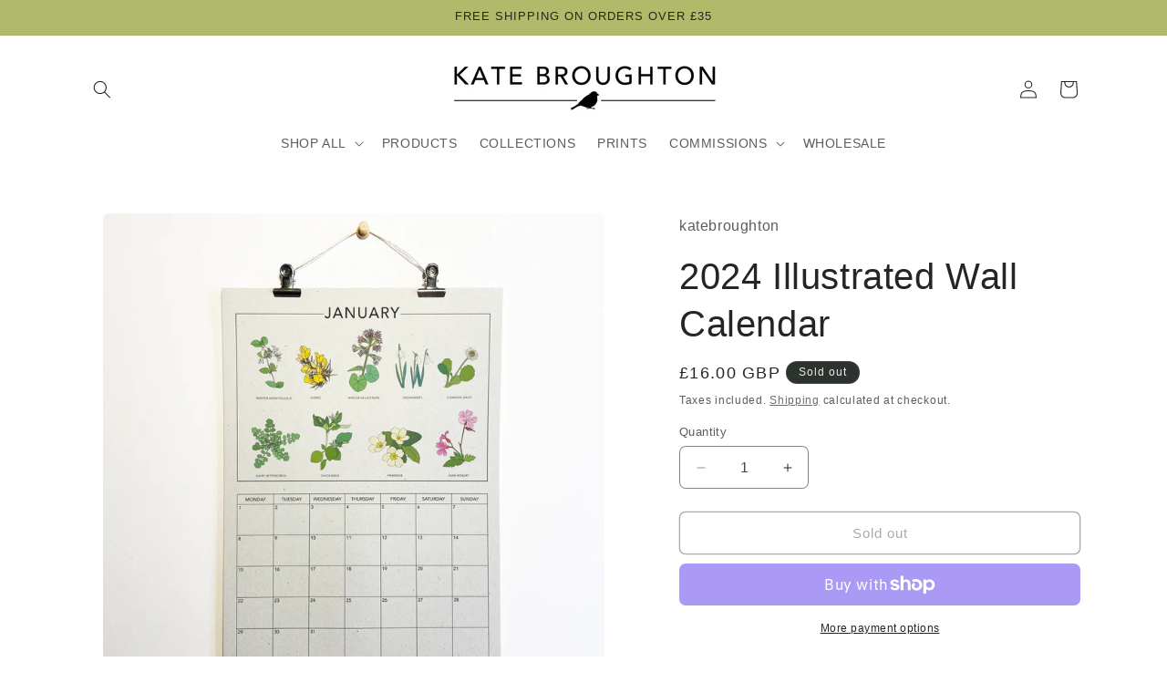

--- FILE ---
content_type: text/html; charset=utf-8
request_url: https://katebroughton.co.uk/products/2024-illustrated-wall-calendar
body_size: 38442
content:
<!doctype html>
<html class="js" lang="en">
  <head>
    <meta charset="utf-8">
    <meta http-equiv="X-UA-Compatible" content="IE=edge">
    <meta name="viewport" content="width=device-width,initial-scale=1">
    <meta name="theme-color" content="">
    <link rel="canonical" href="https://katebroughton.co.uk/products/2024-illustrated-wall-calendar"><title>
      2024 Illustrated Wall Calendar
 &ndash; katebroughton</title>

    
      <meta name="description" content="2024 wall calendar featuring my illustrations of British seasonal plants and flowers. A great eco friendly christmas or New Years gift. Printed onto a lovely thick natural grey 100% recycled paper, great for writing on. I am printing these in small batches to minimise any waste. - 12 A4 sheets and two small metal bulld">
    

    

<meta property="og:site_name" content="katebroughton">
<meta property="og:url" content="https://katebroughton.co.uk/products/2024-illustrated-wall-calendar">
<meta property="og:title" content="2024 Illustrated Wall Calendar">
<meta property="og:type" content="product">
<meta property="og:description" content="2024 wall calendar featuring my illustrations of British seasonal plants and flowers. A great eco friendly christmas or New Years gift. Printed onto a lovely thick natural grey 100% recycled paper, great for writing on. I am printing these in small batches to minimise any waste. - 12 A4 sheets and two small metal bulld"><meta property="og:image" content="http://katebroughton.co.uk/cdn/shop/files/Jan2024.jpg?v=1699011768">
  <meta property="og:image:secure_url" content="https://katebroughton.co.uk/cdn/shop/files/Jan2024.jpg?v=1699011768">
  <meta property="og:image:width" content="3024">
  <meta property="og:image:height" content="3024"><meta property="og:price:amount" content="16.00">
  <meta property="og:price:currency" content="GBP"><meta name="twitter:card" content="summary_large_image">
<meta name="twitter:title" content="2024 Illustrated Wall Calendar">
<meta name="twitter:description" content="2024 wall calendar featuring my illustrations of British seasonal plants and flowers. A great eco friendly christmas or New Years gift. Printed onto a lovely thick natural grey 100% recycled paper, great for writing on. I am printing these in small batches to minimise any waste. - 12 A4 sheets and two small metal bulld">


    <script src="//katebroughton.co.uk/cdn/shop/t/3/assets/constants.js?v=132983761750457495441765368275" defer="defer"></script>
    <script src="//katebroughton.co.uk/cdn/shop/t/3/assets/pubsub.js?v=25310214064522200911765368276" defer="defer"></script>
    <script src="//katebroughton.co.uk/cdn/shop/t/3/assets/global.js?v=7301445359237545521765368275" defer="defer"></script>
    <script src="//katebroughton.co.uk/cdn/shop/t/3/assets/details-disclosure.js?v=13653116266235556501765368275" defer="defer"></script>
    <script src="//katebroughton.co.uk/cdn/shop/t/3/assets/details-modal.js?v=25581673532751508451765368275" defer="defer"></script>
    <script src="//katebroughton.co.uk/cdn/shop/t/3/assets/search-form.js?v=133129549252120666541765368276" defer="defer"></script><script src="//katebroughton.co.uk/cdn/shop/t/3/assets/animations.js?v=88693664871331136111765368274" defer="defer"></script><script>window.performance && window.performance.mark && window.performance.mark('shopify.content_for_header.start');</script><meta name="google-site-verification" content="b38O3dyj9OjkOH-DS3EOHim2UyiVOrdKMkUxhx1T_O0">
<meta id="shopify-digital-wallet" name="shopify-digital-wallet" content="/52692648110/digital_wallets/dialog">
<meta name="shopify-checkout-api-token" content="7d32713583cbe5ab3890d25fd2a71ec2">
<meta id="in-context-paypal-metadata" data-shop-id="52692648110" data-venmo-supported="false" data-environment="production" data-locale="en_US" data-paypal-v4="true" data-currency="GBP">
<link rel="alternate" type="application/json+oembed" href="https://katebroughton.co.uk/products/2024-illustrated-wall-calendar.oembed">
<script async="async" src="/checkouts/internal/preloads.js?locale=en-GB"></script>
<link rel="preconnect" href="https://shop.app" crossorigin="anonymous">
<script async="async" src="https://shop.app/checkouts/internal/preloads.js?locale=en-GB&shop_id=52692648110" crossorigin="anonymous"></script>
<script id="apple-pay-shop-capabilities" type="application/json">{"shopId":52692648110,"countryCode":"GB","currencyCode":"GBP","merchantCapabilities":["supports3DS"],"merchantId":"gid:\/\/shopify\/Shop\/52692648110","merchantName":"katebroughton","requiredBillingContactFields":["postalAddress","email"],"requiredShippingContactFields":["postalAddress","email"],"shippingType":"shipping","supportedNetworks":["visa","maestro","masterCard","amex","discover","elo"],"total":{"type":"pending","label":"katebroughton","amount":"1.00"},"shopifyPaymentsEnabled":true,"supportsSubscriptions":true}</script>
<script id="shopify-features" type="application/json">{"accessToken":"7d32713583cbe5ab3890d25fd2a71ec2","betas":["rich-media-storefront-analytics"],"domain":"katebroughton.co.uk","predictiveSearch":true,"shopId":52692648110,"locale":"en"}</script>
<script>var Shopify = Shopify || {};
Shopify.shop = "katebroughton.myshopify.com";
Shopify.locale = "en";
Shopify.currency = {"active":"GBP","rate":"1.0"};
Shopify.country = "GB";
Shopify.theme = {"name":"Craft","id":183729488252,"schema_name":"Craft","schema_version":"15.4.1","theme_store_id":1368,"role":"main"};
Shopify.theme.handle = "null";
Shopify.theme.style = {"id":null,"handle":null};
Shopify.cdnHost = "katebroughton.co.uk/cdn";
Shopify.routes = Shopify.routes || {};
Shopify.routes.root = "/";</script>
<script type="module">!function(o){(o.Shopify=o.Shopify||{}).modules=!0}(window);</script>
<script>!function(o){function n(){var o=[];function n(){o.push(Array.prototype.slice.apply(arguments))}return n.q=o,n}var t=o.Shopify=o.Shopify||{};t.loadFeatures=n(),t.autoloadFeatures=n()}(window);</script>
<script>
  window.ShopifyPay = window.ShopifyPay || {};
  window.ShopifyPay.apiHost = "shop.app\/pay";
  window.ShopifyPay.redirectState = null;
</script>
<script id="shop-js-analytics" type="application/json">{"pageType":"product"}</script>
<script defer="defer" async type="module" src="//katebroughton.co.uk/cdn/shopifycloud/shop-js/modules/v2/client.init-shop-cart-sync_CG-L-Qzi.en.esm.js"></script>
<script defer="defer" async type="module" src="//katebroughton.co.uk/cdn/shopifycloud/shop-js/modules/v2/chunk.common_B8yXDTDb.esm.js"></script>
<script type="module">
  await import("//katebroughton.co.uk/cdn/shopifycloud/shop-js/modules/v2/client.init-shop-cart-sync_CG-L-Qzi.en.esm.js");
await import("//katebroughton.co.uk/cdn/shopifycloud/shop-js/modules/v2/chunk.common_B8yXDTDb.esm.js");

  window.Shopify.SignInWithShop?.initShopCartSync?.({"fedCMEnabled":true,"windoidEnabled":true});

</script>
<script>
  window.Shopify = window.Shopify || {};
  if (!window.Shopify.featureAssets) window.Shopify.featureAssets = {};
  window.Shopify.featureAssets['shop-js'] = {"shop-cart-sync":["modules/v2/client.shop-cart-sync_C7TtgCZT.en.esm.js","modules/v2/chunk.common_B8yXDTDb.esm.js"],"shop-button":["modules/v2/client.shop-button_aOcg-RjH.en.esm.js","modules/v2/chunk.common_B8yXDTDb.esm.js"],"init-shop-email-lookup-coordinator":["modules/v2/client.init-shop-email-lookup-coordinator_D-37GF_a.en.esm.js","modules/v2/chunk.common_B8yXDTDb.esm.js"],"init-fed-cm":["modules/v2/client.init-fed-cm_DGh7x7ZX.en.esm.js","modules/v2/chunk.common_B8yXDTDb.esm.js"],"init-windoid":["modules/v2/client.init-windoid_C5PxDKWE.en.esm.js","modules/v2/chunk.common_B8yXDTDb.esm.js"],"shop-toast-manager":["modules/v2/client.shop-toast-manager_BmSBWum3.en.esm.js","modules/v2/chunk.common_B8yXDTDb.esm.js"],"shop-cash-offers":["modules/v2/client.shop-cash-offers_DkchToOx.en.esm.js","modules/v2/chunk.common_B8yXDTDb.esm.js","modules/v2/chunk.modal_dvVUSHam.esm.js"],"init-shop-cart-sync":["modules/v2/client.init-shop-cart-sync_CG-L-Qzi.en.esm.js","modules/v2/chunk.common_B8yXDTDb.esm.js"],"avatar":["modules/v2/client.avatar_BTnouDA3.en.esm.js"],"shop-login-button":["modules/v2/client.shop-login-button_DrVPCwAQ.en.esm.js","modules/v2/chunk.common_B8yXDTDb.esm.js","modules/v2/chunk.modal_dvVUSHam.esm.js"],"pay-button":["modules/v2/client.pay-button_Cw45D1uM.en.esm.js","modules/v2/chunk.common_B8yXDTDb.esm.js"],"init-customer-accounts":["modules/v2/client.init-customer-accounts_BNYsaOzg.en.esm.js","modules/v2/client.shop-login-button_DrVPCwAQ.en.esm.js","modules/v2/chunk.common_B8yXDTDb.esm.js","modules/v2/chunk.modal_dvVUSHam.esm.js"],"checkout-modal":["modules/v2/client.checkout-modal_NoX7b1qq.en.esm.js","modules/v2/chunk.common_B8yXDTDb.esm.js","modules/v2/chunk.modal_dvVUSHam.esm.js"],"init-customer-accounts-sign-up":["modules/v2/client.init-customer-accounts-sign-up_pIEGEpjr.en.esm.js","modules/v2/client.shop-login-button_DrVPCwAQ.en.esm.js","modules/v2/chunk.common_B8yXDTDb.esm.js","modules/v2/chunk.modal_dvVUSHam.esm.js"],"init-shop-for-new-customer-accounts":["modules/v2/client.init-shop-for-new-customer-accounts_BIu2e6le.en.esm.js","modules/v2/client.shop-login-button_DrVPCwAQ.en.esm.js","modules/v2/chunk.common_B8yXDTDb.esm.js","modules/v2/chunk.modal_dvVUSHam.esm.js"],"shop-follow-button":["modules/v2/client.shop-follow-button_B6YY9G4U.en.esm.js","modules/v2/chunk.common_B8yXDTDb.esm.js","modules/v2/chunk.modal_dvVUSHam.esm.js"],"lead-capture":["modules/v2/client.lead-capture_o2hOda6W.en.esm.js","modules/v2/chunk.common_B8yXDTDb.esm.js","modules/v2/chunk.modal_dvVUSHam.esm.js"],"shop-login":["modules/v2/client.shop-login_DA8-MZ-E.en.esm.js","modules/v2/chunk.common_B8yXDTDb.esm.js","modules/v2/chunk.modal_dvVUSHam.esm.js"],"payment-terms":["modules/v2/client.payment-terms_BFsudFhJ.en.esm.js","modules/v2/chunk.common_B8yXDTDb.esm.js","modules/v2/chunk.modal_dvVUSHam.esm.js"]};
</script>
<script>(function() {
  var isLoaded = false;
  function asyncLoad() {
    if (isLoaded) return;
    isLoaded = true;
    var urls = ["https:\/\/instafeed.nfcube.com\/cdn\/2b95aca8a37dcef7f177b7bedd502018.js?shop=katebroughton.myshopify.com"];
    for (var i = 0; i < urls.length; i++) {
      var s = document.createElement('script');
      s.type = 'text/javascript';
      s.async = true;
      s.src = urls[i];
      var x = document.getElementsByTagName('script')[0];
      x.parentNode.insertBefore(s, x);
    }
  };
  if(window.attachEvent) {
    window.attachEvent('onload', asyncLoad);
  } else {
    window.addEventListener('load', asyncLoad, false);
  }
})();</script>
<script id="__st">var __st={"a":52692648110,"offset":0,"reqid":"1094aceb-9b0f-40c4-8f4a-6f1517021412-1768168926","pageurl":"katebroughton.co.uk\/products\/2024-illustrated-wall-calendar","u":"16b7d398d685","p":"product","rtyp":"product","rid":7451895234734};</script>
<script>window.ShopifyPaypalV4VisibilityTracking = true;</script>
<script id="captcha-bootstrap">!function(){'use strict';const t='contact',e='account',n='new_comment',o=[[t,t],['blogs',n],['comments',n],[t,'customer']],c=[[e,'customer_login'],[e,'guest_login'],[e,'recover_customer_password'],[e,'create_customer']],r=t=>t.map((([t,e])=>`form[action*='/${t}']:not([data-nocaptcha='true']) input[name='form_type'][value='${e}']`)).join(','),a=t=>()=>t?[...document.querySelectorAll(t)].map((t=>t.form)):[];function s(){const t=[...o],e=r(t);return a(e)}const i='password',u='form_key',d=['recaptcha-v3-token','g-recaptcha-response','h-captcha-response',i],f=()=>{try{return window.sessionStorage}catch{return}},m='__shopify_v',_=t=>t.elements[u];function p(t,e,n=!1){try{const o=window.sessionStorage,c=JSON.parse(o.getItem(e)),{data:r}=function(t){const{data:e,action:n}=t;return t[m]||n?{data:e,action:n}:{data:t,action:n}}(c);for(const[e,n]of Object.entries(r))t.elements[e]&&(t.elements[e].value=n);n&&o.removeItem(e)}catch(o){console.error('form repopulation failed',{error:o})}}const l='form_type',E='cptcha';function T(t){t.dataset[E]=!0}const w=window,h=w.document,L='Shopify',v='ce_forms',y='captcha';let A=!1;((t,e)=>{const n=(g='f06e6c50-85a8-45c8-87d0-21a2b65856fe',I='https://cdn.shopify.com/shopifycloud/storefront-forms-hcaptcha/ce_storefront_forms_captcha_hcaptcha.v1.5.2.iife.js',D={infoText:'Protected by hCaptcha',privacyText:'Privacy',termsText:'Terms'},(t,e,n)=>{const o=w[L][v],c=o.bindForm;if(c)return c(t,g,e,D).then(n);var r;o.q.push([[t,g,e,D],n]),r=I,A||(h.body.append(Object.assign(h.createElement('script'),{id:'captcha-provider',async:!0,src:r})),A=!0)});var g,I,D;w[L]=w[L]||{},w[L][v]=w[L][v]||{},w[L][v].q=[],w[L][y]=w[L][y]||{},w[L][y].protect=function(t,e){n(t,void 0,e),T(t)},Object.freeze(w[L][y]),function(t,e,n,w,h,L){const[v,y,A,g]=function(t,e,n){const i=e?o:[],u=t?c:[],d=[...i,...u],f=r(d),m=r(i),_=r(d.filter((([t,e])=>n.includes(e))));return[a(f),a(m),a(_),s()]}(w,h,L),I=t=>{const e=t.target;return e instanceof HTMLFormElement?e:e&&e.form},D=t=>v().includes(t);t.addEventListener('submit',(t=>{const e=I(t);if(!e)return;const n=D(e)&&!e.dataset.hcaptchaBound&&!e.dataset.recaptchaBound,o=_(e),c=g().includes(e)&&(!o||!o.value);(n||c)&&t.preventDefault(),c&&!n&&(function(t){try{if(!f())return;!function(t){const e=f();if(!e)return;const n=_(t);if(!n)return;const o=n.value;o&&e.removeItem(o)}(t);const e=Array.from(Array(32),(()=>Math.random().toString(36)[2])).join('');!function(t,e){_(t)||t.append(Object.assign(document.createElement('input'),{type:'hidden',name:u})),t.elements[u].value=e}(t,e),function(t,e){const n=f();if(!n)return;const o=[...t.querySelectorAll(`input[type='${i}']`)].map((({name:t})=>t)),c=[...d,...o],r={};for(const[a,s]of new FormData(t).entries())c.includes(a)||(r[a]=s);n.setItem(e,JSON.stringify({[m]:1,action:t.action,data:r}))}(t,e)}catch(e){console.error('failed to persist form',e)}}(e),e.submit())}));const S=(t,e)=>{t&&!t.dataset[E]&&(n(t,e.some((e=>e===t))),T(t))};for(const o of['focusin','change'])t.addEventListener(o,(t=>{const e=I(t);D(e)&&S(e,y())}));const B=e.get('form_key'),M=e.get(l),P=B&&M;t.addEventListener('DOMContentLoaded',(()=>{const t=y();if(P)for(const e of t)e.elements[l].value===M&&p(e,B);[...new Set([...A(),...v().filter((t=>'true'===t.dataset.shopifyCaptcha))])].forEach((e=>S(e,t)))}))}(h,new URLSearchParams(w.location.search),n,t,e,['guest_login'])})(!0,!0)}();</script>
<script integrity="sha256-4kQ18oKyAcykRKYeNunJcIwy7WH5gtpwJnB7kiuLZ1E=" data-source-attribution="shopify.loadfeatures" defer="defer" src="//katebroughton.co.uk/cdn/shopifycloud/storefront/assets/storefront/load_feature-a0a9edcb.js" crossorigin="anonymous"></script>
<script crossorigin="anonymous" defer="defer" src="//katebroughton.co.uk/cdn/shopifycloud/storefront/assets/shopify_pay/storefront-65b4c6d7.js?v=20250812"></script>
<script data-source-attribution="shopify.dynamic_checkout.dynamic.init">var Shopify=Shopify||{};Shopify.PaymentButton=Shopify.PaymentButton||{isStorefrontPortableWallets:!0,init:function(){window.Shopify.PaymentButton.init=function(){};var t=document.createElement("script");t.src="https://katebroughton.co.uk/cdn/shopifycloud/portable-wallets/latest/portable-wallets.en.js",t.type="module",document.head.appendChild(t)}};
</script>
<script data-source-attribution="shopify.dynamic_checkout.buyer_consent">
  function portableWalletsHideBuyerConsent(e){var t=document.getElementById("shopify-buyer-consent"),n=document.getElementById("shopify-subscription-policy-button");t&&n&&(t.classList.add("hidden"),t.setAttribute("aria-hidden","true"),n.removeEventListener("click",e))}function portableWalletsShowBuyerConsent(e){var t=document.getElementById("shopify-buyer-consent"),n=document.getElementById("shopify-subscription-policy-button");t&&n&&(t.classList.remove("hidden"),t.removeAttribute("aria-hidden"),n.addEventListener("click",e))}window.Shopify?.PaymentButton&&(window.Shopify.PaymentButton.hideBuyerConsent=portableWalletsHideBuyerConsent,window.Shopify.PaymentButton.showBuyerConsent=portableWalletsShowBuyerConsent);
</script>
<script>
  function portableWalletsCleanup(e){e&&e.src&&console.error("Failed to load portable wallets script "+e.src);var t=document.querySelectorAll("shopify-accelerated-checkout .shopify-payment-button__skeleton, shopify-accelerated-checkout-cart .wallet-cart-button__skeleton"),e=document.getElementById("shopify-buyer-consent");for(let e=0;e<t.length;e++)t[e].remove();e&&e.remove()}function portableWalletsNotLoadedAsModule(e){e instanceof ErrorEvent&&"string"==typeof e.message&&e.message.includes("import.meta")&&"string"==typeof e.filename&&e.filename.includes("portable-wallets")&&(window.removeEventListener("error",portableWalletsNotLoadedAsModule),window.Shopify.PaymentButton.failedToLoad=e,"loading"===document.readyState?document.addEventListener("DOMContentLoaded",window.Shopify.PaymentButton.init):window.Shopify.PaymentButton.init())}window.addEventListener("error",portableWalletsNotLoadedAsModule);
</script>

<script type="module" src="https://katebroughton.co.uk/cdn/shopifycloud/portable-wallets/latest/portable-wallets.en.js" onError="portableWalletsCleanup(this)" crossorigin="anonymous"></script>
<script nomodule>
  document.addEventListener("DOMContentLoaded", portableWalletsCleanup);
</script>

<script id='scb4127' type='text/javascript' async='' src='https://katebroughton.co.uk/cdn/shopifycloud/privacy-banner/storefront-banner.js'></script><link id="shopify-accelerated-checkout-styles" rel="stylesheet" media="screen" href="https://katebroughton.co.uk/cdn/shopifycloud/portable-wallets/latest/accelerated-checkout-backwards-compat.css" crossorigin="anonymous">
<style id="shopify-accelerated-checkout-cart">
        #shopify-buyer-consent {
  margin-top: 1em;
  display: inline-block;
  width: 100%;
}

#shopify-buyer-consent.hidden {
  display: none;
}

#shopify-subscription-policy-button {
  background: none;
  border: none;
  padding: 0;
  text-decoration: underline;
  font-size: inherit;
  cursor: pointer;
}

#shopify-subscription-policy-button::before {
  box-shadow: none;
}

      </style>
<script id="sections-script" data-sections="header" defer="defer" src="//katebroughton.co.uk/cdn/shop/t/3/compiled_assets/scripts.js?594"></script>
<script>window.performance && window.performance.mark && window.performance.mark('shopify.content_for_header.end');</script>


    <style data-shopify>
      
      
      
      
      

      
        :root,
        .color-scheme-1 {
          --color-background: 255,255,255;
        
          --gradient-background: #ffffff;
        

        

        --color-foreground: 37,37,37;
        --color-background-contrast: 191,191,191;
        --color-shadow: 37,37,37;
        --color-button: 44,51,47;
        --color-button-text: 255,255,255;
        --color-secondary-button: 255,255,255;
        --color-secondary-button-text: 80,86,85;
        --color-link: 80,86,85;
        --color-badge-foreground: 37,37,37;
        --color-badge-background: 255,255,255;
        --color-badge-border: 37,37,37;
        --payment-terms-background-color: rgb(255 255 255);
      }
      
        
        .color-scheme-2 {
          --color-background: 177,186,107;
        
          --gradient-background: #b1ba6b;
        

        

        --color-foreground: 37,37,37;
        --color-background-contrast: 106,113,53;
        --color-shadow: 37,37,37;
        --color-button: 37,37,37;
        --color-button-text: 255,255,255;
        --color-secondary-button: 177,186,107;
        --color-secondary-button-text: 37,37,37;
        --color-link: 37,37,37;
        --color-badge-foreground: 37,37,37;
        --color-badge-background: 177,186,107;
        --color-badge-border: 37,37,37;
        --payment-terms-background-color: rgb(177 186 107);
      }
      
        
        .color-scheme-3 {
          --color-background: 107,186,165;
        
          --gradient-background: #6bbaa5;
        

        

        --color-foreground: 239,236,236;
        --color-background-contrast: 53,113,97;
        --color-shadow: 37,37,37;
        --color-button: 239,236,236;
        --color-button-text: 113,106,86;
        --color-secondary-button: 107,186,165;
        --color-secondary-button-text: 239,236,236;
        --color-link: 239,236,236;
        --color-badge-foreground: 239,236,236;
        --color-badge-background: 107,186,165;
        --color-badge-border: 239,236,236;
        --payment-terms-background-color: rgb(107 186 165);
      }
      
        
        .color-scheme-4 {
          --color-background: 44,51,47;
        
          --gradient-background: #2c332f;
        

        

        --color-foreground: 239,236,236;
        --color-background-contrast: 56,65,60;
        --color-shadow: 37,37,37;
        --color-button: 239,236,236;
        --color-button-text: 44,51,47;
        --color-secondary-button: 44,51,47;
        --color-secondary-button-text: 239,236,236;
        --color-link: 239,236,236;
        --color-badge-foreground: 239,236,236;
        --color-badge-background: 44,51,47;
        --color-badge-border: 239,236,236;
        --payment-terms-background-color: rgb(44 51 47);
      }
      
        
        .color-scheme-5 {
          --color-background: 63,81,71;
        
          --gradient-background: #3f5147;
        

        

        --color-foreground: 239,236,236;
        --color-background-contrast: 7,9,8;
        --color-shadow: 37,37,37;
        --color-button: 239,236,236;
        --color-button-text: 63,81,71;
        --color-secondary-button: 63,81,71;
        --color-secondary-button-text: 239,236,236;
        --color-link: 239,236,236;
        --color-badge-foreground: 239,236,236;
        --color-badge-background: 63,81,71;
        --color-badge-border: 239,236,236;
        --payment-terms-background-color: rgb(63 81 71);
      }
      

      body, .color-scheme-1, .color-scheme-2, .color-scheme-3, .color-scheme-4, .color-scheme-5 {
        color: rgba(var(--color-foreground), 0.75);
        background-color: rgb(var(--color-background));
      }

      :root {
        --font-body-family: "system_ui", -apple-system, 'Segoe UI', Roboto, 'Helvetica Neue', 'Noto Sans', 'Liberation Sans', Arial, sans-serif, 'Apple Color Emoji', 'Segoe UI Emoji', 'Segoe UI Symbol', 'Noto Color Emoji';
        --font-body-style: normal;
        --font-body-weight: 400;
        --font-body-weight-bold: 700;

        --font-heading-family: "system_ui", -apple-system, 'Segoe UI', Roboto, 'Helvetica Neue', 'Noto Sans', 'Liberation Sans', Arial, sans-serif, 'Apple Color Emoji', 'Segoe UI Emoji', 'Segoe UI Symbol', 'Noto Color Emoji';
        --font-heading-style: normal;
        --font-heading-weight: 400;

        --font-body-scale: 1.0;
        --font-heading-scale: 1.0;

        --media-padding: px;
        --media-border-opacity: 0.1;
        --media-border-width: 0px;
        --media-radius: 6px;
        --media-shadow-opacity: 0.0;
        --media-shadow-horizontal-offset: 0px;
        --media-shadow-vertical-offset: 4px;
        --media-shadow-blur-radius: 5px;
        --media-shadow-visible: 0;

        --page-width: 120rem;
        --page-width-margin: 0rem;

        --product-card-image-padding: 0.0rem;
        --product-card-corner-radius: 0.6rem;
        --product-card-text-alignment: left;
        --product-card-border-width: 0.1rem;
        --product-card-border-opacity: 0.1;
        --product-card-shadow-opacity: 0.0;
        --product-card-shadow-visible: 0;
        --product-card-shadow-horizontal-offset: 0.0rem;
        --product-card-shadow-vertical-offset: 0.4rem;
        --product-card-shadow-blur-radius: 0.5rem;

        --collection-card-image-padding: 0.0rem;
        --collection-card-corner-radius: 0.6rem;
        --collection-card-text-alignment: left;
        --collection-card-border-width: 0.1rem;
        --collection-card-border-opacity: 0.1;
        --collection-card-shadow-opacity: 0.0;
        --collection-card-shadow-visible: 0;
        --collection-card-shadow-horizontal-offset: 0.0rem;
        --collection-card-shadow-vertical-offset: 0.4rem;
        --collection-card-shadow-blur-radius: 0.5rem;

        --blog-card-image-padding: 0.0rem;
        --blog-card-corner-radius: 0.6rem;
        --blog-card-text-alignment: left;
        --blog-card-border-width: 0.1rem;
        --blog-card-border-opacity: 0.1;
        --blog-card-shadow-opacity: 0.0;
        --blog-card-shadow-visible: 0;
        --blog-card-shadow-horizontal-offset: 0.0rem;
        --blog-card-shadow-vertical-offset: 0.4rem;
        --blog-card-shadow-blur-radius: 0.5rem;

        --badge-corner-radius: 4.0rem;

        --popup-border-width: 1px;
        --popup-border-opacity: 0.5;
        --popup-corner-radius: 6px;
        --popup-shadow-opacity: 0.0;
        --popup-shadow-horizontal-offset: 0px;
        --popup-shadow-vertical-offset: 4px;
        --popup-shadow-blur-radius: 5px;

        --drawer-border-width: 1px;
        --drawer-border-opacity: 0.1;
        --drawer-shadow-opacity: 0.0;
        --drawer-shadow-horizontal-offset: 0px;
        --drawer-shadow-vertical-offset: 4px;
        --drawer-shadow-blur-radius: 5px;

        --spacing-sections-desktop: 0px;
        --spacing-sections-mobile: 0px;

        --grid-desktop-vertical-spacing: 20px;
        --grid-desktop-horizontal-spacing: 20px;
        --grid-mobile-vertical-spacing: 10px;
        --grid-mobile-horizontal-spacing: 10px;

        --text-boxes-border-opacity: 0.1;
        --text-boxes-border-width: 0px;
        --text-boxes-radius: 6px;
        --text-boxes-shadow-opacity: 0.0;
        --text-boxes-shadow-visible: 0;
        --text-boxes-shadow-horizontal-offset: 0px;
        --text-boxes-shadow-vertical-offset: 4px;
        --text-boxes-shadow-blur-radius: 5px;

        --buttons-radius: 6px;
        --buttons-radius-outset: 7px;
        --buttons-border-width: 1px;
        --buttons-border-opacity: 1.0;
        --buttons-shadow-opacity: 0.0;
        --buttons-shadow-visible: 0;
        --buttons-shadow-horizontal-offset: 0px;
        --buttons-shadow-vertical-offset: 4px;
        --buttons-shadow-blur-radius: 5px;
        --buttons-border-offset: 0.3px;

        --inputs-radius: 6px;
        --inputs-border-width: 1px;
        --inputs-border-opacity: 0.55;
        --inputs-shadow-opacity: 0.0;
        --inputs-shadow-horizontal-offset: 0px;
        --inputs-margin-offset: 0px;
        --inputs-shadow-vertical-offset: 0px;
        --inputs-shadow-blur-radius: 5px;
        --inputs-radius-outset: 7px;

        --variant-pills-radius: 40px;
        --variant-pills-border-width: 1px;
        --variant-pills-border-opacity: 0.55;
        --variant-pills-shadow-opacity: 0.0;
        --variant-pills-shadow-horizontal-offset: 0px;
        --variant-pills-shadow-vertical-offset: 4px;
        --variant-pills-shadow-blur-radius: 5px;
      }

      *,
      *::before,
      *::after {
        box-sizing: inherit;
      }

      html {
        box-sizing: border-box;
        font-size: calc(var(--font-body-scale) * 62.5%);
        height: 100%;
      }

      body {
        display: grid;
        grid-template-rows: auto auto 1fr auto;
        grid-template-columns: 100%;
        min-height: 100%;
        margin: 0;
        font-size: 1.5rem;
        letter-spacing: 0.06rem;
        line-height: calc(1 + 0.8 / var(--font-body-scale));
        font-family: var(--font-body-family);
        font-style: var(--font-body-style);
        font-weight: var(--font-body-weight);
      }

      @media screen and (min-width: 750px) {
        body {
          font-size: 1.6rem;
        }
      }
    </style>

    <link href="//katebroughton.co.uk/cdn/shop/t/3/assets/base.css?v=159841507637079171801765368274" rel="stylesheet" type="text/css" media="all" />
    <link rel="stylesheet" href="//katebroughton.co.uk/cdn/shop/t/3/assets/component-cart-items.css?v=13033300910818915211765368274" media="print" onload="this.media='all'"><link href="//katebroughton.co.uk/cdn/shop/t/3/assets/component-cart-drawer.css?v=39223250576183958541765368274" rel="stylesheet" type="text/css" media="all" />
      <link href="//katebroughton.co.uk/cdn/shop/t/3/assets/component-cart.css?v=164708765130180853531765368274" rel="stylesheet" type="text/css" media="all" />
      <link href="//katebroughton.co.uk/cdn/shop/t/3/assets/component-totals.css?v=15906652033866631521765368275" rel="stylesheet" type="text/css" media="all" />
      <link href="//katebroughton.co.uk/cdn/shop/t/3/assets/component-price.css?v=47596247576480123001765368275" rel="stylesheet" type="text/css" media="all" />
      <link href="//katebroughton.co.uk/cdn/shop/t/3/assets/component-discounts.css?v=152760482443307489271765368274" rel="stylesheet" type="text/css" media="all" />
<link href="//katebroughton.co.uk/cdn/shop/t/3/assets/component-localization-form.css?v=170315343355214948141765368275" rel="stylesheet" type="text/css" media="all" />
      <script src="//katebroughton.co.uk/cdn/shop/t/3/assets/localization-form.js?v=144176611646395275351765368276" defer="defer"></script><link
        rel="stylesheet"
        href="//katebroughton.co.uk/cdn/shop/t/3/assets/component-predictive-search.css?v=118923337488134913561765368275"
        media="print"
        onload="this.media='all'"
      ><script>
      if (Shopify.designMode) {
        document.documentElement.classList.add('shopify-design-mode');
      }
    </script>
  <!-- BEGIN app block: shopify://apps/judge-me-reviews/blocks/judgeme_core/61ccd3b1-a9f2-4160-9fe9-4fec8413e5d8 --><!-- Start of Judge.me Core -->






<link rel="dns-prefetch" href="https://cdnwidget.judge.me">
<link rel="dns-prefetch" href="https://cdn.judge.me">
<link rel="dns-prefetch" href="https://cdn1.judge.me">
<link rel="dns-prefetch" href="https://api.judge.me">

<script data-cfasync='false' class='jdgm-settings-script'>window.jdgmSettings={"pagination":5,"disable_web_reviews":false,"badge_no_review_text":"No reviews","badge_n_reviews_text":"{{ n }} review/reviews","hide_badge_preview_if_no_reviews":true,"badge_hide_text":false,"enforce_center_preview_badge":false,"widget_title":"Customer Reviews","widget_open_form_text":"Write a review","widget_close_form_text":"Cancel review","widget_refresh_page_text":"Refresh page","widget_summary_text":"Based on {{ number_of_reviews }} review/reviews","widget_no_review_text":"Be the first to write a review","widget_name_field_text":"Display name","widget_verified_name_field_text":"Verified Name (public)","widget_name_placeholder_text":"Display name","widget_required_field_error_text":"This field is required.","widget_email_field_text":"Email address","widget_verified_email_field_text":"Verified Email (private, can not be edited)","widget_email_placeholder_text":"Your email address","widget_email_field_error_text":"Please enter a valid email address.","widget_rating_field_text":"Rating","widget_review_title_field_text":"Review Title","widget_review_title_placeholder_text":"Give your review a title","widget_review_body_field_text":"Review content","widget_review_body_placeholder_text":"Start writing here...","widget_pictures_field_text":"Picture/Video (optional)","widget_submit_review_text":"Submit Review","widget_submit_verified_review_text":"Submit Verified Review","widget_submit_success_msg_with_auto_publish":"Thank you! Please refresh the page in a few moments to see your review. You can remove or edit your review by logging into \u003ca href='https://judge.me/login' target='_blank' rel='nofollow noopener'\u003eJudge.me\u003c/a\u003e","widget_submit_success_msg_no_auto_publish":"Thank you! Your review will be published as soon as it is approved by the shop admin. You can remove or edit your review by logging into \u003ca href='https://judge.me/login' target='_blank' rel='nofollow noopener'\u003eJudge.me\u003c/a\u003e","widget_show_default_reviews_out_of_total_text":"Showing {{ n_reviews_shown }} out of {{ n_reviews }} reviews.","widget_show_all_link_text":"Show all","widget_show_less_link_text":"Show less","widget_author_said_text":"{{ reviewer_name }} said:","widget_days_text":"{{ n }} days ago","widget_weeks_text":"{{ n }} week/weeks ago","widget_months_text":"{{ n }} month/months ago","widget_years_text":"{{ n }} year/years ago","widget_yesterday_text":"Yesterday","widget_today_text":"Today","widget_replied_text":"\u003e\u003e {{ shop_name }} replied:","widget_read_more_text":"Read more","widget_reviewer_name_as_initial":"","widget_rating_filter_color":"#fbcd0a","widget_rating_filter_see_all_text":"See all reviews","widget_sorting_most_recent_text":"Most Recent","widget_sorting_highest_rating_text":"Highest Rating","widget_sorting_lowest_rating_text":"Lowest Rating","widget_sorting_with_pictures_text":"Only Pictures","widget_sorting_most_helpful_text":"Most Helpful","widget_open_question_form_text":"Ask a question","widget_reviews_subtab_text":"Reviews","widget_questions_subtab_text":"Questions","widget_question_label_text":"Question","widget_answer_label_text":"Answer","widget_question_placeholder_text":"Write your question here","widget_submit_question_text":"Submit Question","widget_question_submit_success_text":"Thank you for your question! We will notify you once it gets answered.","verified_badge_text":"Verified","verified_badge_bg_color":"","verified_badge_text_color":"","verified_badge_placement":"left-of-reviewer-name","widget_review_max_height":"","widget_hide_border":false,"widget_social_share":false,"widget_thumb":false,"widget_review_location_show":false,"widget_location_format":"","all_reviews_include_out_of_store_products":true,"all_reviews_out_of_store_text":"(out of store)","all_reviews_pagination":100,"all_reviews_product_name_prefix_text":"about","enable_review_pictures":false,"enable_question_anwser":false,"widget_theme":"default","review_date_format":"dd/mm/yyyy","default_sort_method":"most-recent","widget_product_reviews_subtab_text":"Product Reviews","widget_shop_reviews_subtab_text":"Shop Reviews","widget_other_products_reviews_text":"Reviews for other products","widget_store_reviews_subtab_text":"Store reviews","widget_no_store_reviews_text":"This store hasn't received any reviews yet","widget_web_restriction_product_reviews_text":"This product hasn't received any reviews yet","widget_no_items_text":"No items found","widget_show_more_text":"Show more","widget_write_a_store_review_text":"Write a Store Review","widget_other_languages_heading":"Reviews in Other Languages","widget_translate_review_text":"Translate review to {{ language }}","widget_translating_review_text":"Translating...","widget_show_original_translation_text":"Show original ({{ language }})","widget_translate_review_failed_text":"Review couldn't be translated.","widget_translate_review_retry_text":"Retry","widget_translate_review_try_again_later_text":"Try again later","show_product_url_for_grouped_product":false,"widget_sorting_pictures_first_text":"Pictures First","show_pictures_on_all_rev_page_mobile":false,"show_pictures_on_all_rev_page_desktop":false,"floating_tab_hide_mobile_install_preference":false,"floating_tab_button_name":"★ Reviews","floating_tab_title":"Let customers speak for us","floating_tab_button_color":"","floating_tab_button_background_color":"","floating_tab_url":"","floating_tab_url_enabled":false,"floating_tab_tab_style":"text","all_reviews_text_badge_text":"Customers rate us {{ shop.metafields.judgeme.all_reviews_rating | round: 1 }}/5 based on {{ shop.metafields.judgeme.all_reviews_count }} reviews.","all_reviews_text_badge_text_branded_style":"{{ shop.metafields.judgeme.all_reviews_rating | round: 1 }} out of 5 stars based on {{ shop.metafields.judgeme.all_reviews_count }} reviews","is_all_reviews_text_badge_a_link":false,"show_stars_for_all_reviews_text_badge":false,"all_reviews_text_badge_url":"","all_reviews_text_style":"text","all_reviews_text_color_style":"judgeme_brand_color","all_reviews_text_color":"#108474","all_reviews_text_show_jm_brand":true,"featured_carousel_show_header":true,"featured_carousel_title":"Let customers speak for us","testimonials_carousel_title":"Customers are saying","videos_carousel_title":"Real customer stories","cards_carousel_title":"Customers are saying","featured_carousel_count_text":"from {{ n }} reviews","featured_carousel_add_link_to_all_reviews_page":false,"featured_carousel_url":"","featured_carousel_show_images":true,"featured_carousel_autoslide_interval":5,"featured_carousel_arrows_on_the_sides":false,"featured_carousel_height":250,"featured_carousel_width":80,"featured_carousel_image_size":0,"featured_carousel_image_height":250,"featured_carousel_arrow_color":"#eeeeee","verified_count_badge_style":"vintage","verified_count_badge_orientation":"horizontal","verified_count_badge_color_style":"judgeme_brand_color","verified_count_badge_color":"#108474","is_verified_count_badge_a_link":false,"verified_count_badge_url":"","verified_count_badge_show_jm_brand":true,"widget_rating_preset_default":5,"widget_first_sub_tab":"product-reviews","widget_show_histogram":true,"widget_histogram_use_custom_color":false,"widget_pagination_use_custom_color":false,"widget_star_use_custom_color":false,"widget_verified_badge_use_custom_color":false,"widget_write_review_use_custom_color":false,"picture_reminder_submit_button":"Upload Pictures","enable_review_videos":false,"mute_video_by_default":false,"widget_sorting_videos_first_text":"Videos First","widget_review_pending_text":"Pending","featured_carousel_items_for_large_screen":3,"social_share_options_order":"Facebook,Twitter","remove_microdata_snippet":false,"disable_json_ld":false,"enable_json_ld_products":false,"preview_badge_show_question_text":false,"preview_badge_no_question_text":"No questions","preview_badge_n_question_text":"{{ number_of_questions }} question/questions","qa_badge_show_icon":false,"qa_badge_position":"same-row","remove_judgeme_branding":false,"widget_add_search_bar":false,"widget_search_bar_placeholder":"Search","widget_sorting_verified_only_text":"Verified only","featured_carousel_theme":"default","featured_carousel_show_rating":true,"featured_carousel_show_title":true,"featured_carousel_show_body":true,"featured_carousel_show_date":false,"featured_carousel_show_reviewer":true,"featured_carousel_show_product":false,"featured_carousel_header_background_color":"#108474","featured_carousel_header_text_color":"#ffffff","featured_carousel_name_product_separator":"reviewed","featured_carousel_full_star_background":"#108474","featured_carousel_empty_star_background":"#dadada","featured_carousel_vertical_theme_background":"#f9fafb","featured_carousel_verified_badge_enable":false,"featured_carousel_verified_badge_color":"#108474","featured_carousel_border_style":"round","featured_carousel_review_line_length_limit":3,"featured_carousel_more_reviews_button_text":"Read more reviews","featured_carousel_view_product_button_text":"View product","all_reviews_page_load_reviews_on":"scroll","all_reviews_page_load_more_text":"Load More Reviews","disable_fb_tab_reviews":false,"enable_ajax_cdn_cache":false,"widget_advanced_speed_features":5,"widget_public_name_text":"displayed publicly like","default_reviewer_name":"John Smith","default_reviewer_name_has_non_latin":true,"widget_reviewer_anonymous":"Anonymous","medals_widget_title":"Judge.me Review Medals","medals_widget_background_color":"#f9fafb","medals_widget_position":"footer_all_pages","medals_widget_border_color":"#f9fafb","medals_widget_verified_text_position":"left","medals_widget_use_monochromatic_version":false,"medals_widget_elements_color":"#108474","show_reviewer_avatar":true,"widget_invalid_yt_video_url_error_text":"Not a YouTube video URL","widget_max_length_field_error_text":"Please enter no more than {0} characters.","widget_show_country_flag":false,"widget_show_collected_via_shop_app":true,"widget_verified_by_shop_badge_style":"light","widget_verified_by_shop_text":"Verified by Shop","widget_show_photo_gallery":false,"widget_load_with_code_splitting":true,"widget_ugc_install_preference":false,"widget_ugc_title":"Made by us, Shared by you","widget_ugc_subtitle":"Tag us to see your picture featured in our page","widget_ugc_arrows_color":"#ffffff","widget_ugc_primary_button_text":"Buy Now","widget_ugc_primary_button_background_color":"#108474","widget_ugc_primary_button_text_color":"#ffffff","widget_ugc_primary_button_border_width":"0","widget_ugc_primary_button_border_style":"none","widget_ugc_primary_button_border_color":"#108474","widget_ugc_primary_button_border_radius":"25","widget_ugc_secondary_button_text":"Load More","widget_ugc_secondary_button_background_color":"#ffffff","widget_ugc_secondary_button_text_color":"#108474","widget_ugc_secondary_button_border_width":"2","widget_ugc_secondary_button_border_style":"solid","widget_ugc_secondary_button_border_color":"#108474","widget_ugc_secondary_button_border_radius":"25","widget_ugc_reviews_button_text":"View Reviews","widget_ugc_reviews_button_background_color":"#ffffff","widget_ugc_reviews_button_text_color":"#108474","widget_ugc_reviews_button_border_width":"2","widget_ugc_reviews_button_border_style":"solid","widget_ugc_reviews_button_border_color":"#108474","widget_ugc_reviews_button_border_radius":"25","widget_ugc_reviews_button_link_to":"judgeme-reviews-page","widget_ugc_show_post_date":true,"widget_ugc_max_width":"800","widget_rating_metafield_value_type":true,"widget_primary_color":"#108474","widget_enable_secondary_color":false,"widget_secondary_color":"#edf5f5","widget_summary_average_rating_text":"{{ average_rating }} out of 5","widget_media_grid_title":"Customer photos \u0026 videos","widget_media_grid_see_more_text":"See more","widget_round_style":false,"widget_show_product_medals":true,"widget_verified_by_judgeme_text":"Verified by Judge.me","widget_show_store_medals":true,"widget_verified_by_judgeme_text_in_store_medals":"Verified by Judge.me","widget_media_field_exceed_quantity_message":"Sorry, we can only accept {{ max_media }} for one review.","widget_media_field_exceed_limit_message":"{{ file_name }} is too large, please select a {{ media_type }} less than {{ size_limit }}MB.","widget_review_submitted_text":"Review Submitted!","widget_question_submitted_text":"Question Submitted!","widget_close_form_text_question":"Cancel","widget_write_your_answer_here_text":"Write your answer here","widget_enabled_branded_link":true,"widget_show_collected_by_judgeme":true,"widget_reviewer_name_color":"","widget_write_review_text_color":"","widget_write_review_bg_color":"","widget_collected_by_judgeme_text":"collected by Judge.me","widget_pagination_type":"standard","widget_load_more_text":"Load More","widget_load_more_color":"#108474","widget_full_review_text":"Full Review","widget_read_more_reviews_text":"Read More Reviews","widget_read_questions_text":"Read Questions","widget_questions_and_answers_text":"Questions \u0026 Answers","widget_verified_by_text":"Verified by","widget_verified_text":"Verified","widget_number_of_reviews_text":"{{ number_of_reviews }} reviews","widget_back_button_text":"Back","widget_next_button_text":"Next","widget_custom_forms_filter_button":"Filters","custom_forms_style":"horizontal","widget_show_review_information":false,"how_reviews_are_collected":"How reviews are collected?","widget_show_review_keywords":false,"widget_gdpr_statement":"How we use your data: We'll only contact you about the review you left, and only if necessary. By submitting your review, you agree to Judge.me's \u003ca href='https://judge.me/terms' target='_blank' rel='nofollow noopener'\u003eterms\u003c/a\u003e, \u003ca href='https://judge.me/privacy' target='_blank' rel='nofollow noopener'\u003eprivacy\u003c/a\u003e and \u003ca href='https://judge.me/content-policy' target='_blank' rel='nofollow noopener'\u003econtent\u003c/a\u003e policies.","widget_multilingual_sorting_enabled":false,"widget_translate_review_content_enabled":false,"widget_translate_review_content_method":"manual","popup_widget_review_selection":"automatically_with_pictures","popup_widget_round_border_style":true,"popup_widget_show_title":true,"popup_widget_show_body":true,"popup_widget_show_reviewer":false,"popup_widget_show_product":true,"popup_widget_show_pictures":true,"popup_widget_use_review_picture":true,"popup_widget_show_on_home_page":true,"popup_widget_show_on_product_page":true,"popup_widget_show_on_collection_page":true,"popup_widget_show_on_cart_page":true,"popup_widget_position":"bottom_left","popup_widget_first_review_delay":5,"popup_widget_duration":5,"popup_widget_interval":5,"popup_widget_review_count":5,"popup_widget_hide_on_mobile":true,"review_snippet_widget_round_border_style":true,"review_snippet_widget_card_color":"#FFFFFF","review_snippet_widget_slider_arrows_background_color":"#FFFFFF","review_snippet_widget_slider_arrows_color":"#000000","review_snippet_widget_star_color":"#108474","show_product_variant":false,"all_reviews_product_variant_label_text":"Variant: ","widget_show_verified_branding":false,"widget_ai_summary_title":"Customers say","widget_ai_summary_disclaimer":"AI-powered review summary based on recent customer reviews","widget_show_ai_summary":false,"widget_show_ai_summary_bg":false,"widget_show_review_title_input":true,"redirect_reviewers_invited_via_email":"external_form","request_store_review_after_product_review":false,"request_review_other_products_in_order":false,"review_form_color_scheme":"default","review_form_corner_style":"square","review_form_star_color":{},"review_form_text_color":"#333333","review_form_background_color":"#ffffff","review_form_field_background_color":"#fafafa","review_form_button_color":{},"review_form_button_text_color":"#ffffff","review_form_modal_overlay_color":"#000000","review_content_screen_title_text":"How would you rate this product?","review_content_introduction_text":"We would love it if you would share a bit about your experience.","store_review_form_title_text":"How would you rate this store?","store_review_form_introduction_text":"We would love it if you would share a bit about your experience.","show_review_guidance_text":true,"one_star_review_guidance_text":"Poor","five_star_review_guidance_text":"Great","customer_information_screen_title_text":"About you","customer_information_introduction_text":"Please tell us more about you.","custom_questions_screen_title_text":"Your experience in more detail","custom_questions_introduction_text":"Here are a few questions to help us understand more about your experience.","review_submitted_screen_title_text":"Thanks for your review!","review_submitted_screen_thank_you_text":"We are processing it and it will appear on the store soon.","review_submitted_screen_email_verification_text":"Please confirm your email by clicking the link we just sent you. This helps us keep reviews authentic.","review_submitted_request_store_review_text":"Would you like to share your experience of shopping with us?","review_submitted_review_other_products_text":"Would you like to review these products?","store_review_screen_title_text":"Would you like to share your experience of shopping with us?","store_review_introduction_text":"We value your feedback and use it to improve. Please share any thoughts or suggestions you have.","reviewer_media_screen_title_picture_text":"Share a picture","reviewer_media_introduction_picture_text":"Upload a photo to support your review.","reviewer_media_screen_title_video_text":"Share a video","reviewer_media_introduction_video_text":"Upload a video to support your review.","reviewer_media_screen_title_picture_or_video_text":"Share a picture or video","reviewer_media_introduction_picture_or_video_text":"Upload a photo or video to support your review.","reviewer_media_youtube_url_text":"Paste your Youtube URL here","advanced_settings_next_step_button_text":"Next","advanced_settings_close_review_button_text":"Close","modal_write_review_flow":false,"write_review_flow_required_text":"Required","write_review_flow_privacy_message_text":"We respect your privacy.","write_review_flow_anonymous_text":"Post review as anonymous","write_review_flow_visibility_text":"This won't be visible to other customers.","write_review_flow_multiple_selection_help_text":"Select as many as you like","write_review_flow_single_selection_help_text":"Select one option","write_review_flow_required_field_error_text":"This field is required","write_review_flow_invalid_email_error_text":"Please enter a valid email address","write_review_flow_max_length_error_text":"Max. {{ max_length }} characters.","write_review_flow_media_upload_text":"\u003cb\u003eClick to upload\u003c/b\u003e or drag and drop","write_review_flow_gdpr_statement":"We'll only contact you about your review if necessary. By submitting your review, you agree to our \u003ca href='https://judge.me/terms' target='_blank' rel='nofollow noopener'\u003eterms and conditions\u003c/a\u003e and \u003ca href='https://judge.me/privacy' target='_blank' rel='nofollow noopener'\u003eprivacy policy\u003c/a\u003e.","rating_only_reviews_enabled":false,"show_negative_reviews_help_screen":false,"new_review_flow_help_screen_rating_threshold":3,"negative_review_resolution_screen_title_text":"Tell us more","negative_review_resolution_text":"Your experience matters to us. If there were issues with your purchase, we're here to help. Feel free to reach out to us, we'd love the opportunity to make things right.","negative_review_resolution_button_text":"Contact us","negative_review_resolution_proceed_with_review_text":"Leave a review","negative_review_resolution_subject":"Issue with purchase from {{ shop_name }}.{{ order_name }}","preview_badge_collection_page_install_status":false,"widget_review_custom_css":"","preview_badge_custom_css":"","preview_badge_stars_count":"5-stars","featured_carousel_custom_css":"","floating_tab_custom_css":"","all_reviews_widget_custom_css":"","medals_widget_custom_css":"","verified_badge_custom_css":"","all_reviews_text_custom_css":"","transparency_badges_collected_via_store_invite":false,"transparency_badges_from_another_provider":false,"transparency_badges_collected_from_store_visitor":false,"transparency_badges_collected_by_verified_review_provider":false,"transparency_badges_earned_reward":false,"transparency_badges_collected_via_store_invite_text":"Review collected via store invitation","transparency_badges_from_another_provider_text":"Review collected from another provider","transparency_badges_collected_from_store_visitor_text":"Review collected from a store visitor","transparency_badges_written_in_google_text":"Review written in Google","transparency_badges_written_in_etsy_text":"Review written in Etsy","transparency_badges_written_in_shop_app_text":"Review written in Shop App","transparency_badges_earned_reward_text":"Review earned a reward for future purchase","product_review_widget_per_page":10,"widget_store_review_label_text":"Review about the store","checkout_comment_extension_title_on_product_page":"Customer Comments","checkout_comment_extension_num_latest_comment_show":5,"checkout_comment_extension_format":"name_and_timestamp","checkout_comment_customer_name":"last_initial","checkout_comment_comment_notification":true,"preview_badge_collection_page_install_preference":false,"preview_badge_home_page_install_preference":false,"preview_badge_product_page_install_preference":true,"review_widget_install_preference":"","review_carousel_install_preference":false,"floating_reviews_tab_install_preference":"none","verified_reviews_count_badge_install_preference":false,"all_reviews_text_install_preference":false,"review_widget_best_location":false,"judgeme_medals_install_preference":false,"review_widget_revamp_enabled":false,"review_widget_qna_enabled":false,"review_widget_header_theme":"minimal","review_widget_widget_title_enabled":true,"review_widget_header_text_size":"medium","review_widget_header_text_weight":"regular","review_widget_average_rating_style":"compact","review_widget_bar_chart_enabled":true,"review_widget_bar_chart_type":"numbers","review_widget_bar_chart_style":"standard","review_widget_expanded_media_gallery_enabled":false,"review_widget_reviews_section_theme":"standard","review_widget_image_style":"thumbnails","review_widget_review_image_ratio":"square","review_widget_stars_size":"medium","review_widget_verified_badge":"standard_text","review_widget_review_title_text_size":"medium","review_widget_review_text_size":"medium","review_widget_review_text_length":"medium","review_widget_number_of_columns_desktop":3,"review_widget_carousel_transition_speed":5,"review_widget_custom_questions_answers_display":"always","review_widget_button_text_color":"#FFFFFF","review_widget_text_color":"#000000","review_widget_lighter_text_color":"#7B7B7B","review_widget_corner_styling":"soft","review_widget_review_word_singular":"review","review_widget_review_word_plural":"reviews","review_widget_voting_label":"Helpful?","review_widget_shop_reply_label":"Reply from {{ shop_name }}:","review_widget_filters_title":"Filters","qna_widget_question_word_singular":"Question","qna_widget_question_word_plural":"Questions","qna_widget_answer_reply_label":"Answer from {{ answerer_name }}:","qna_content_screen_title_text":"Ask a question about this product","qna_widget_question_required_field_error_text":"Please enter your question.","qna_widget_flow_gdpr_statement":"We'll only contact you about your question if necessary. By submitting your question, you agree to our \u003ca href='https://judge.me/terms' target='_blank' rel='nofollow noopener'\u003eterms and conditions\u003c/a\u003e and \u003ca href='https://judge.me/privacy' target='_blank' rel='nofollow noopener'\u003eprivacy policy\u003c/a\u003e.","qna_widget_question_submitted_text":"Thanks for your question!","qna_widget_close_form_text_question":"Close","qna_widget_question_submit_success_text":"We’ll notify you by email when your question is answered.","all_reviews_widget_v2025_enabled":false,"all_reviews_widget_v2025_header_theme":"default","all_reviews_widget_v2025_widget_title_enabled":true,"all_reviews_widget_v2025_header_text_size":"medium","all_reviews_widget_v2025_header_text_weight":"regular","all_reviews_widget_v2025_average_rating_style":"compact","all_reviews_widget_v2025_bar_chart_enabled":true,"all_reviews_widget_v2025_bar_chart_type":"numbers","all_reviews_widget_v2025_bar_chart_style":"standard","all_reviews_widget_v2025_expanded_media_gallery_enabled":false,"all_reviews_widget_v2025_show_store_medals":true,"all_reviews_widget_v2025_show_photo_gallery":true,"all_reviews_widget_v2025_show_review_keywords":false,"all_reviews_widget_v2025_show_ai_summary":false,"all_reviews_widget_v2025_show_ai_summary_bg":false,"all_reviews_widget_v2025_add_search_bar":false,"all_reviews_widget_v2025_default_sort_method":"most-recent","all_reviews_widget_v2025_reviews_per_page":10,"all_reviews_widget_v2025_reviews_section_theme":"default","all_reviews_widget_v2025_image_style":"thumbnails","all_reviews_widget_v2025_review_image_ratio":"square","all_reviews_widget_v2025_stars_size":"medium","all_reviews_widget_v2025_verified_badge":"bold_badge","all_reviews_widget_v2025_review_title_text_size":"medium","all_reviews_widget_v2025_review_text_size":"medium","all_reviews_widget_v2025_review_text_length":"medium","all_reviews_widget_v2025_number_of_columns_desktop":3,"all_reviews_widget_v2025_carousel_transition_speed":5,"all_reviews_widget_v2025_custom_questions_answers_display":"always","all_reviews_widget_v2025_show_product_variant":false,"all_reviews_widget_v2025_show_reviewer_avatar":true,"all_reviews_widget_v2025_reviewer_name_as_initial":"","all_reviews_widget_v2025_review_location_show":false,"all_reviews_widget_v2025_location_format":"","all_reviews_widget_v2025_show_country_flag":false,"all_reviews_widget_v2025_verified_by_shop_badge_style":"light","all_reviews_widget_v2025_social_share":false,"all_reviews_widget_v2025_social_share_options_order":"Facebook,Twitter,LinkedIn,Pinterest","all_reviews_widget_v2025_pagination_type":"standard","all_reviews_widget_v2025_button_text_color":"#FFFFFF","all_reviews_widget_v2025_text_color":"#000000","all_reviews_widget_v2025_lighter_text_color":"#7B7B7B","all_reviews_widget_v2025_corner_styling":"soft","all_reviews_widget_v2025_title":"Customer reviews","all_reviews_widget_v2025_ai_summary_title":"Customers say about this store","all_reviews_widget_v2025_no_review_text":"Be the first to write a review","platform":"shopify","branding_url":"https://app.judge.me/reviews/stores/katebroughton.co.uk","branding_text":"Powered by Judge.me","locale":"en","reply_name":"katebroughton","widget_version":"3.0","footer":true,"autopublish":true,"review_dates":true,"enable_custom_form":false,"shop_use_review_site":true,"shop_locale":"en","enable_multi_locales_translations":true,"show_review_title_input":true,"review_verification_email_status":"always","can_be_branded":true,"reply_name_text":"katebroughton"};</script> <style class='jdgm-settings-style'>.jdgm-xx{left:0}:root{--jdgm-primary-color: #108474;--jdgm-secondary-color: rgba(16,132,116,0.1);--jdgm-star-color: #108474;--jdgm-write-review-text-color: white;--jdgm-write-review-bg-color: #108474;--jdgm-paginate-color: #108474;--jdgm-border-radius: 0;--jdgm-reviewer-name-color: #108474}.jdgm-histogram__bar-content{background-color:#108474}.jdgm-rev[data-verified-buyer=true] .jdgm-rev__icon.jdgm-rev__icon:after,.jdgm-rev__buyer-badge.jdgm-rev__buyer-badge{color:white;background-color:#108474}.jdgm-review-widget--small .jdgm-gallery.jdgm-gallery .jdgm-gallery__thumbnail-link:nth-child(8) .jdgm-gallery__thumbnail-wrapper.jdgm-gallery__thumbnail-wrapper:before{content:"See more"}@media only screen and (min-width: 768px){.jdgm-gallery.jdgm-gallery .jdgm-gallery__thumbnail-link:nth-child(8) .jdgm-gallery__thumbnail-wrapper.jdgm-gallery__thumbnail-wrapper:before{content:"See more"}}.jdgm-prev-badge[data-average-rating='0.00']{display:none !important}.jdgm-author-all-initials{display:none !important}.jdgm-author-last-initial{display:none !important}.jdgm-rev-widg__title{visibility:hidden}.jdgm-rev-widg__summary-text{visibility:hidden}.jdgm-prev-badge__text{visibility:hidden}.jdgm-rev__prod-link-prefix:before{content:'about'}.jdgm-rev__variant-label:before{content:'Variant: '}.jdgm-rev__out-of-store-text:before{content:'(out of store)'}@media only screen and (min-width: 768px){.jdgm-rev__pics .jdgm-rev_all-rev-page-picture-separator,.jdgm-rev__pics .jdgm-rev__product-picture{display:none}}@media only screen and (max-width: 768px){.jdgm-rev__pics .jdgm-rev_all-rev-page-picture-separator,.jdgm-rev__pics .jdgm-rev__product-picture{display:none}}.jdgm-preview-badge[data-template="collection"]{display:none !important}.jdgm-preview-badge[data-template="index"]{display:none !important}.jdgm-review-widget[data-from-snippet="true"]{display:none !important}.jdgm-verified-count-badget[data-from-snippet="true"]{display:none !important}.jdgm-carousel-wrapper[data-from-snippet="true"]{display:none !important}.jdgm-all-reviews-text[data-from-snippet="true"]{display:none !important}.jdgm-medals-section[data-from-snippet="true"]{display:none !important}.jdgm-ugc-media-wrapper[data-from-snippet="true"]{display:none !important}.jdgm-rev__transparency-badge[data-badge-type="review_collected_via_store_invitation"]{display:none !important}.jdgm-rev__transparency-badge[data-badge-type="review_collected_from_another_provider"]{display:none !important}.jdgm-rev__transparency-badge[data-badge-type="review_collected_from_store_visitor"]{display:none !important}.jdgm-rev__transparency-badge[data-badge-type="review_written_in_etsy"]{display:none !important}.jdgm-rev__transparency-badge[data-badge-type="review_written_in_google_business"]{display:none !important}.jdgm-rev__transparency-badge[data-badge-type="review_written_in_shop_app"]{display:none !important}.jdgm-rev__transparency-badge[data-badge-type="review_earned_for_future_purchase"]{display:none !important}.jdgm-review-snippet-widget .jdgm-rev-snippet-widget__cards-container .jdgm-rev-snippet-card{border-radius:8px;background:#fff}.jdgm-review-snippet-widget .jdgm-rev-snippet-widget__cards-container .jdgm-rev-snippet-card__rev-rating .jdgm-star{color:#108474}.jdgm-review-snippet-widget .jdgm-rev-snippet-widget__prev-btn,.jdgm-review-snippet-widget .jdgm-rev-snippet-widget__next-btn{border-radius:50%;background:#fff}.jdgm-review-snippet-widget .jdgm-rev-snippet-widget__prev-btn>svg,.jdgm-review-snippet-widget .jdgm-rev-snippet-widget__next-btn>svg{fill:#000}.jdgm-full-rev-modal.rev-snippet-widget .jm-mfp-container .jm-mfp-content,.jdgm-full-rev-modal.rev-snippet-widget .jm-mfp-container .jdgm-full-rev__icon,.jdgm-full-rev-modal.rev-snippet-widget .jm-mfp-container .jdgm-full-rev__pic-img,.jdgm-full-rev-modal.rev-snippet-widget .jm-mfp-container .jdgm-full-rev__reply{border-radius:8px}.jdgm-full-rev-modal.rev-snippet-widget .jm-mfp-container .jdgm-full-rev[data-verified-buyer="true"] .jdgm-full-rev__icon::after{border-radius:8px}.jdgm-full-rev-modal.rev-snippet-widget .jm-mfp-container .jdgm-full-rev .jdgm-rev__buyer-badge{border-radius:calc( 8px / 2 )}.jdgm-full-rev-modal.rev-snippet-widget .jm-mfp-container .jdgm-full-rev .jdgm-full-rev__replier::before{content:'katebroughton'}.jdgm-full-rev-modal.rev-snippet-widget .jm-mfp-container .jdgm-full-rev .jdgm-full-rev__product-button{border-radius:calc( 8px * 6 )}
</style> <style class='jdgm-settings-style'></style>

  
  
  
  <style class='jdgm-miracle-styles'>
  @-webkit-keyframes jdgm-spin{0%{-webkit-transform:rotate(0deg);-ms-transform:rotate(0deg);transform:rotate(0deg)}100%{-webkit-transform:rotate(359deg);-ms-transform:rotate(359deg);transform:rotate(359deg)}}@keyframes jdgm-spin{0%{-webkit-transform:rotate(0deg);-ms-transform:rotate(0deg);transform:rotate(0deg)}100%{-webkit-transform:rotate(359deg);-ms-transform:rotate(359deg);transform:rotate(359deg)}}@font-face{font-family:'JudgemeStar';src:url("[data-uri]") format("woff");font-weight:normal;font-style:normal}.jdgm-star{font-family:'JudgemeStar';display:inline !important;text-decoration:none !important;padding:0 4px 0 0 !important;margin:0 !important;font-weight:bold;opacity:1;-webkit-font-smoothing:antialiased;-moz-osx-font-smoothing:grayscale}.jdgm-star:hover{opacity:1}.jdgm-star:last-of-type{padding:0 !important}.jdgm-star.jdgm--on:before{content:"\e000"}.jdgm-star.jdgm--off:before{content:"\e001"}.jdgm-star.jdgm--half:before{content:"\e002"}.jdgm-widget *{margin:0;line-height:1.4;-webkit-box-sizing:border-box;-moz-box-sizing:border-box;box-sizing:border-box;-webkit-overflow-scrolling:touch}.jdgm-hidden{display:none !important;visibility:hidden !important}.jdgm-temp-hidden{display:none}.jdgm-spinner{width:40px;height:40px;margin:auto;border-radius:50%;border-top:2px solid #eee;border-right:2px solid #eee;border-bottom:2px solid #eee;border-left:2px solid #ccc;-webkit-animation:jdgm-spin 0.8s infinite linear;animation:jdgm-spin 0.8s infinite linear}.jdgm-spinner:empty{display:block}.jdgm-prev-badge{display:block !important}

</style>


  
  
   


<script data-cfasync='false' class='jdgm-script'>
!function(e){window.jdgm=window.jdgm||{},jdgm.CDN_HOST="https://cdnwidget.judge.me/",jdgm.CDN_HOST_ALT="https://cdn2.judge.me/cdn/widget_frontend/",jdgm.API_HOST="https://api.judge.me/",jdgm.CDN_BASE_URL="https://cdn.shopify.com/extensions/019ba3a1-c280-7739-b71f-f27654be7bd0/judgeme-extensions-288/assets/",
jdgm.docReady=function(d){(e.attachEvent?"complete"===e.readyState:"loading"!==e.readyState)?
setTimeout(d,0):e.addEventListener("DOMContentLoaded",d)},jdgm.loadCSS=function(d,t,o,a){
!o&&jdgm.loadCSS.requestedUrls.indexOf(d)>=0||(jdgm.loadCSS.requestedUrls.push(d),
(a=e.createElement("link")).rel="stylesheet",a.class="jdgm-stylesheet",a.media="nope!",
a.href=d,a.onload=function(){this.media="all",t&&setTimeout(t)},e.body.appendChild(a))},
jdgm.loadCSS.requestedUrls=[],jdgm.loadJS=function(e,d){var t=new XMLHttpRequest;
t.onreadystatechange=function(){4===t.readyState&&(Function(t.response)(),d&&d(t.response))},
t.open("GET",e),t.onerror=function(){if(e.indexOf(jdgm.CDN_HOST)===0&&jdgm.CDN_HOST_ALT!==jdgm.CDN_HOST){var f=e.replace(jdgm.CDN_HOST,jdgm.CDN_HOST_ALT);jdgm.loadJS(f,d)}},t.send()},jdgm.docReady((function(){(window.jdgmLoadCSS||e.querySelectorAll(
".jdgm-widget, .jdgm-all-reviews-page").length>0)&&(jdgmSettings.widget_load_with_code_splitting?
parseFloat(jdgmSettings.widget_version)>=3?jdgm.loadCSS(jdgm.CDN_HOST+"widget_v3/base.css"):
jdgm.loadCSS(jdgm.CDN_HOST+"widget/base.css"):jdgm.loadCSS(jdgm.CDN_HOST+"shopify_v2.css"),
jdgm.loadJS(jdgm.CDN_HOST+"loa"+"der.js"))}))}(document);
</script>
<noscript><link rel="stylesheet" type="text/css" media="all" href="https://cdnwidget.judge.me/shopify_v2.css"></noscript>

<!-- BEGIN app snippet: theme_fix_tags --><script>
  (function() {
    var jdgmThemeFixes = null;
    if (!jdgmThemeFixes) return;
    var thisThemeFix = jdgmThemeFixes[Shopify.theme.id];
    if (!thisThemeFix) return;

    if (thisThemeFix.html) {
      document.addEventListener("DOMContentLoaded", function() {
        var htmlDiv = document.createElement('div');
        htmlDiv.classList.add('jdgm-theme-fix-html');
        htmlDiv.innerHTML = thisThemeFix.html;
        document.body.append(htmlDiv);
      });
    };

    if (thisThemeFix.css) {
      var styleTag = document.createElement('style');
      styleTag.classList.add('jdgm-theme-fix-style');
      styleTag.innerHTML = thisThemeFix.css;
      document.head.append(styleTag);
    };

    if (thisThemeFix.js) {
      var scriptTag = document.createElement('script');
      scriptTag.classList.add('jdgm-theme-fix-script');
      scriptTag.innerHTML = thisThemeFix.js;
      document.head.append(scriptTag);
    };
  })();
</script>
<!-- END app snippet -->
<!-- End of Judge.me Core -->



<!-- END app block --><script src="https://cdn.shopify.com/extensions/019ba3a1-c280-7739-b71f-f27654be7bd0/judgeme-extensions-288/assets/loader.js" type="text/javascript" defer="defer"></script>
<link href="https://monorail-edge.shopifysvc.com" rel="dns-prefetch">
<script>(function(){if ("sendBeacon" in navigator && "performance" in window) {try {var session_token_from_headers = performance.getEntriesByType('navigation')[0].serverTiming.find(x => x.name == '_s').description;} catch {var session_token_from_headers = undefined;}var session_cookie_matches = document.cookie.match(/_shopify_s=([^;]*)/);var session_token_from_cookie = session_cookie_matches && session_cookie_matches.length === 2 ? session_cookie_matches[1] : "";var session_token = session_token_from_headers || session_token_from_cookie || "";function handle_abandonment_event(e) {var entries = performance.getEntries().filter(function(entry) {return /monorail-edge.shopifysvc.com/.test(entry.name);});if (!window.abandonment_tracked && entries.length === 0) {window.abandonment_tracked = true;var currentMs = Date.now();var navigation_start = performance.timing.navigationStart;var payload = {shop_id: 52692648110,url: window.location.href,navigation_start,duration: currentMs - navigation_start,session_token,page_type: "product"};window.navigator.sendBeacon("https://monorail-edge.shopifysvc.com/v1/produce", JSON.stringify({schema_id: "online_store_buyer_site_abandonment/1.1",payload: payload,metadata: {event_created_at_ms: currentMs,event_sent_at_ms: currentMs}}));}}window.addEventListener('pagehide', handle_abandonment_event);}}());</script>
<script id="web-pixels-manager-setup">(function e(e,d,r,n,o){if(void 0===o&&(o={}),!Boolean(null===(a=null===(i=window.Shopify)||void 0===i?void 0:i.analytics)||void 0===a?void 0:a.replayQueue)){var i,a;window.Shopify=window.Shopify||{};var t=window.Shopify;t.analytics=t.analytics||{};var s=t.analytics;s.replayQueue=[],s.publish=function(e,d,r){return s.replayQueue.push([e,d,r]),!0};try{self.performance.mark("wpm:start")}catch(e){}var l=function(){var e={modern:/Edge?\/(1{2}[4-9]|1[2-9]\d|[2-9]\d{2}|\d{4,})\.\d+(\.\d+|)|Firefox\/(1{2}[4-9]|1[2-9]\d|[2-9]\d{2}|\d{4,})\.\d+(\.\d+|)|Chrom(ium|e)\/(9{2}|\d{3,})\.\d+(\.\d+|)|(Maci|X1{2}).+ Version\/(15\.\d+|(1[6-9]|[2-9]\d|\d{3,})\.\d+)([,.]\d+|)( \(\w+\)|)( Mobile\/\w+|) Safari\/|Chrome.+OPR\/(9{2}|\d{3,})\.\d+\.\d+|(CPU[ +]OS|iPhone[ +]OS|CPU[ +]iPhone|CPU IPhone OS|CPU iPad OS)[ +]+(15[._]\d+|(1[6-9]|[2-9]\d|\d{3,})[._]\d+)([._]\d+|)|Android:?[ /-](13[3-9]|1[4-9]\d|[2-9]\d{2}|\d{4,})(\.\d+|)(\.\d+|)|Android.+Firefox\/(13[5-9]|1[4-9]\d|[2-9]\d{2}|\d{4,})\.\d+(\.\d+|)|Android.+Chrom(ium|e)\/(13[3-9]|1[4-9]\d|[2-9]\d{2}|\d{4,})\.\d+(\.\d+|)|SamsungBrowser\/([2-9]\d|\d{3,})\.\d+/,legacy:/Edge?\/(1[6-9]|[2-9]\d|\d{3,})\.\d+(\.\d+|)|Firefox\/(5[4-9]|[6-9]\d|\d{3,})\.\d+(\.\d+|)|Chrom(ium|e)\/(5[1-9]|[6-9]\d|\d{3,})\.\d+(\.\d+|)([\d.]+$|.*Safari\/(?![\d.]+ Edge\/[\d.]+$))|(Maci|X1{2}).+ Version\/(10\.\d+|(1[1-9]|[2-9]\d|\d{3,})\.\d+)([,.]\d+|)( \(\w+\)|)( Mobile\/\w+|) Safari\/|Chrome.+OPR\/(3[89]|[4-9]\d|\d{3,})\.\d+\.\d+|(CPU[ +]OS|iPhone[ +]OS|CPU[ +]iPhone|CPU IPhone OS|CPU iPad OS)[ +]+(10[._]\d+|(1[1-9]|[2-9]\d|\d{3,})[._]\d+)([._]\d+|)|Android:?[ /-](13[3-9]|1[4-9]\d|[2-9]\d{2}|\d{4,})(\.\d+|)(\.\d+|)|Mobile Safari.+OPR\/([89]\d|\d{3,})\.\d+\.\d+|Android.+Firefox\/(13[5-9]|1[4-9]\d|[2-9]\d{2}|\d{4,})\.\d+(\.\d+|)|Android.+Chrom(ium|e)\/(13[3-9]|1[4-9]\d|[2-9]\d{2}|\d{4,})\.\d+(\.\d+|)|Android.+(UC? ?Browser|UCWEB|U3)[ /]?(15\.([5-9]|\d{2,})|(1[6-9]|[2-9]\d|\d{3,})\.\d+)\.\d+|SamsungBrowser\/(5\.\d+|([6-9]|\d{2,})\.\d+)|Android.+MQ{2}Browser\/(14(\.(9|\d{2,})|)|(1[5-9]|[2-9]\d|\d{3,})(\.\d+|))(\.\d+|)|K[Aa][Ii]OS\/(3\.\d+|([4-9]|\d{2,})\.\d+)(\.\d+|)/},d=e.modern,r=e.legacy,n=navigator.userAgent;return n.match(d)?"modern":n.match(r)?"legacy":"unknown"}(),u="modern"===l?"modern":"legacy",c=(null!=n?n:{modern:"",legacy:""})[u],f=function(e){return[e.baseUrl,"/wpm","/b",e.hashVersion,"modern"===e.buildTarget?"m":"l",".js"].join("")}({baseUrl:d,hashVersion:r,buildTarget:u}),m=function(e){var d=e.version,r=e.bundleTarget,n=e.surface,o=e.pageUrl,i=e.monorailEndpoint;return{emit:function(e){var a=e.status,t=e.errorMsg,s=(new Date).getTime(),l=JSON.stringify({metadata:{event_sent_at_ms:s},events:[{schema_id:"web_pixels_manager_load/3.1",payload:{version:d,bundle_target:r,page_url:o,status:a,surface:n,error_msg:t},metadata:{event_created_at_ms:s}}]});if(!i)return console&&console.warn&&console.warn("[Web Pixels Manager] No Monorail endpoint provided, skipping logging."),!1;try{return self.navigator.sendBeacon.bind(self.navigator)(i,l)}catch(e){}var u=new XMLHttpRequest;try{return u.open("POST",i,!0),u.setRequestHeader("Content-Type","text/plain"),u.send(l),!0}catch(e){return console&&console.warn&&console.warn("[Web Pixels Manager] Got an unhandled error while logging to Monorail."),!1}}}}({version:r,bundleTarget:l,surface:e.surface,pageUrl:self.location.href,monorailEndpoint:e.monorailEndpoint});try{o.browserTarget=l,function(e){var d=e.src,r=e.async,n=void 0===r||r,o=e.onload,i=e.onerror,a=e.sri,t=e.scriptDataAttributes,s=void 0===t?{}:t,l=document.createElement("script"),u=document.querySelector("head"),c=document.querySelector("body");if(l.async=n,l.src=d,a&&(l.integrity=a,l.crossOrigin="anonymous"),s)for(var f in s)if(Object.prototype.hasOwnProperty.call(s,f))try{l.dataset[f]=s[f]}catch(e){}if(o&&l.addEventListener("load",o),i&&l.addEventListener("error",i),u)u.appendChild(l);else{if(!c)throw new Error("Did not find a head or body element to append the script");c.appendChild(l)}}({src:f,async:!0,onload:function(){if(!function(){var e,d;return Boolean(null===(d=null===(e=window.Shopify)||void 0===e?void 0:e.analytics)||void 0===d?void 0:d.initialized)}()){var d=window.webPixelsManager.init(e)||void 0;if(d){var r=window.Shopify.analytics;r.replayQueue.forEach((function(e){var r=e[0],n=e[1],o=e[2];d.publishCustomEvent(r,n,o)})),r.replayQueue=[],r.publish=d.publishCustomEvent,r.visitor=d.visitor,r.initialized=!0}}},onerror:function(){return m.emit({status:"failed",errorMsg:"".concat(f," has failed to load")})},sri:function(e){var d=/^sha384-[A-Za-z0-9+/=]+$/;return"string"==typeof e&&d.test(e)}(c)?c:"",scriptDataAttributes:o}),m.emit({status:"loading"})}catch(e){m.emit({status:"failed",errorMsg:(null==e?void 0:e.message)||"Unknown error"})}}})({shopId: 52692648110,storefrontBaseUrl: "https://katebroughton.co.uk",extensionsBaseUrl: "https://extensions.shopifycdn.com/cdn/shopifycloud/web-pixels-manager",monorailEndpoint: "https://monorail-edge.shopifysvc.com/unstable/produce_batch",surface: "storefront-renderer",enabledBetaFlags: ["2dca8a86","a0d5f9d2"],webPixelsConfigList: [{"id":"1978630524","configuration":"{\"webPixelName\":\"Judge.me\"}","eventPayloadVersion":"v1","runtimeContext":"STRICT","scriptVersion":"34ad157958823915625854214640f0bf","type":"APP","apiClientId":683015,"privacyPurposes":["ANALYTICS"],"dataSharingAdjustments":{"protectedCustomerApprovalScopes":["read_customer_email","read_customer_name","read_customer_personal_data","read_customer_phone"]}},{"id":"521568430","configuration":"{\"config\":\"{\\\"google_tag_ids\\\":[\\\"G-PEYJX7HLV5\\\",\\\"GT-KD2FMZVJ\\\",\\\"G-ML7VCG5SX1\\\"],\\\"target_country\\\":\\\"ZZ\\\",\\\"gtag_events\\\":[{\\\"type\\\":\\\"begin_checkout\\\",\\\"action_label\\\":[\\\"G-PEYJX7HLV5\\\",\\\"G-ML7VCG5SX1\\\"]},{\\\"type\\\":\\\"search\\\",\\\"action_label\\\":[\\\"G-PEYJX7HLV5\\\",\\\"G-ML7VCG5SX1\\\"]},{\\\"type\\\":\\\"view_item\\\",\\\"action_label\\\":[\\\"G-PEYJX7HLV5\\\",\\\"MC-NJ2F0K007K\\\",\\\"G-ML7VCG5SX1\\\"]},{\\\"type\\\":\\\"purchase\\\",\\\"action_label\\\":[\\\"G-PEYJX7HLV5\\\",\\\"MC-NJ2F0K007K\\\",\\\"G-ML7VCG5SX1\\\"]},{\\\"type\\\":\\\"page_view\\\",\\\"action_label\\\":[\\\"G-PEYJX7HLV5\\\",\\\"MC-NJ2F0K007K\\\",\\\"G-ML7VCG5SX1\\\"]},{\\\"type\\\":\\\"add_payment_info\\\",\\\"action_label\\\":[\\\"G-PEYJX7HLV5\\\",\\\"G-ML7VCG5SX1\\\"]},{\\\"type\\\":\\\"add_to_cart\\\",\\\"action_label\\\":[\\\"G-PEYJX7HLV5\\\",\\\"G-ML7VCG5SX1\\\"]}],\\\"enable_monitoring_mode\\\":false}\"}","eventPayloadVersion":"v1","runtimeContext":"OPEN","scriptVersion":"b2a88bafab3e21179ed38636efcd8a93","type":"APP","apiClientId":1780363,"privacyPurposes":[],"dataSharingAdjustments":{"protectedCustomerApprovalScopes":["read_customer_address","read_customer_email","read_customer_name","read_customer_personal_data","read_customer_phone"]}},{"id":"72908974","configuration":"{\"tagID\":\"2613283392277\"}","eventPayloadVersion":"v1","runtimeContext":"STRICT","scriptVersion":"18031546ee651571ed29edbe71a3550b","type":"APP","apiClientId":3009811,"privacyPurposes":["ANALYTICS","MARKETING","SALE_OF_DATA"],"dataSharingAdjustments":{"protectedCustomerApprovalScopes":["read_customer_address","read_customer_email","read_customer_name","read_customer_personal_data","read_customer_phone"]}},{"id":"191267196","eventPayloadVersion":"v1","runtimeContext":"LAX","scriptVersion":"1","type":"CUSTOM","privacyPurposes":["ANALYTICS"],"name":"Google Analytics tag (migrated)"},{"id":"shopify-app-pixel","configuration":"{}","eventPayloadVersion":"v1","runtimeContext":"STRICT","scriptVersion":"0450","apiClientId":"shopify-pixel","type":"APP","privacyPurposes":["ANALYTICS","MARKETING"]},{"id":"shopify-custom-pixel","eventPayloadVersion":"v1","runtimeContext":"LAX","scriptVersion":"0450","apiClientId":"shopify-pixel","type":"CUSTOM","privacyPurposes":["ANALYTICS","MARKETING"]}],isMerchantRequest: false,initData: {"shop":{"name":"katebroughton","paymentSettings":{"currencyCode":"GBP"},"myshopifyDomain":"katebroughton.myshopify.com","countryCode":"GB","storefrontUrl":"https:\/\/katebroughton.co.uk"},"customer":null,"cart":null,"checkout":null,"productVariants":[{"price":{"amount":16.0,"currencyCode":"GBP"},"product":{"title":"2024 Illustrated Wall Calendar","vendor":"katebroughton","id":"7451895234734","untranslatedTitle":"2024 Illustrated Wall Calendar","url":"\/products\/2024-illustrated-wall-calendar","type":"Calendars, Organizers \u0026 Planners"},"id":"41749793505454","image":{"src":"\/\/katebroughton.co.uk\/cdn\/shop\/files\/Jan2024.jpg?v=1699011768"},"sku":"2024CAL","title":"Default Title","untranslatedTitle":"Default Title"}],"purchasingCompany":null},},"https://katebroughton.co.uk/cdn","7cecd0b6w90c54c6cpe92089d5m57a67346",{"modern":"","legacy":""},{"shopId":"52692648110","storefrontBaseUrl":"https:\/\/katebroughton.co.uk","extensionBaseUrl":"https:\/\/extensions.shopifycdn.com\/cdn\/shopifycloud\/web-pixels-manager","surface":"storefront-renderer","enabledBetaFlags":"[\"2dca8a86\", \"a0d5f9d2\"]","isMerchantRequest":"false","hashVersion":"7cecd0b6w90c54c6cpe92089d5m57a67346","publish":"custom","events":"[[\"page_viewed\",{}],[\"product_viewed\",{\"productVariant\":{\"price\":{\"amount\":16.0,\"currencyCode\":\"GBP\"},\"product\":{\"title\":\"2024 Illustrated Wall Calendar\",\"vendor\":\"katebroughton\",\"id\":\"7451895234734\",\"untranslatedTitle\":\"2024 Illustrated Wall Calendar\",\"url\":\"\/products\/2024-illustrated-wall-calendar\",\"type\":\"Calendars, Organizers \u0026 Planners\"},\"id\":\"41749793505454\",\"image\":{\"src\":\"\/\/katebroughton.co.uk\/cdn\/shop\/files\/Jan2024.jpg?v=1699011768\"},\"sku\":\"2024CAL\",\"title\":\"Default Title\",\"untranslatedTitle\":\"Default Title\"}}]]"});</script><script>
  window.ShopifyAnalytics = window.ShopifyAnalytics || {};
  window.ShopifyAnalytics.meta = window.ShopifyAnalytics.meta || {};
  window.ShopifyAnalytics.meta.currency = 'GBP';
  var meta = {"product":{"id":7451895234734,"gid":"gid:\/\/shopify\/Product\/7451895234734","vendor":"katebroughton","type":"Calendars, Organizers \u0026 Planners","handle":"2024-illustrated-wall-calendar","variants":[{"id":41749793505454,"price":1600,"name":"2024 Illustrated Wall Calendar","public_title":null,"sku":"2024CAL"}],"remote":false},"page":{"pageType":"product","resourceType":"product","resourceId":7451895234734,"requestId":"1094aceb-9b0f-40c4-8f4a-6f1517021412-1768168926"}};
  for (var attr in meta) {
    window.ShopifyAnalytics.meta[attr] = meta[attr];
  }
</script>
<script class="analytics">
  (function () {
    var customDocumentWrite = function(content) {
      var jquery = null;

      if (window.jQuery) {
        jquery = window.jQuery;
      } else if (window.Checkout && window.Checkout.$) {
        jquery = window.Checkout.$;
      }

      if (jquery) {
        jquery('body').append(content);
      }
    };

    var hasLoggedConversion = function(token) {
      if (token) {
        return document.cookie.indexOf('loggedConversion=' + token) !== -1;
      }
      return false;
    }

    var setCookieIfConversion = function(token) {
      if (token) {
        var twoMonthsFromNow = new Date(Date.now());
        twoMonthsFromNow.setMonth(twoMonthsFromNow.getMonth() + 2);

        document.cookie = 'loggedConversion=' + token + '; expires=' + twoMonthsFromNow;
      }
    }

    var trekkie = window.ShopifyAnalytics.lib = window.trekkie = window.trekkie || [];
    if (trekkie.integrations) {
      return;
    }
    trekkie.methods = [
      'identify',
      'page',
      'ready',
      'track',
      'trackForm',
      'trackLink'
    ];
    trekkie.factory = function(method) {
      return function() {
        var args = Array.prototype.slice.call(arguments);
        args.unshift(method);
        trekkie.push(args);
        return trekkie;
      };
    };
    for (var i = 0; i < trekkie.methods.length; i++) {
      var key = trekkie.methods[i];
      trekkie[key] = trekkie.factory(key);
    }
    trekkie.load = function(config) {
      trekkie.config = config || {};
      trekkie.config.initialDocumentCookie = document.cookie;
      var first = document.getElementsByTagName('script')[0];
      var script = document.createElement('script');
      script.type = 'text/javascript';
      script.onerror = function(e) {
        var scriptFallback = document.createElement('script');
        scriptFallback.type = 'text/javascript';
        scriptFallback.onerror = function(error) {
                var Monorail = {
      produce: function produce(monorailDomain, schemaId, payload) {
        var currentMs = new Date().getTime();
        var event = {
          schema_id: schemaId,
          payload: payload,
          metadata: {
            event_created_at_ms: currentMs,
            event_sent_at_ms: currentMs
          }
        };
        return Monorail.sendRequest("https://" + monorailDomain + "/v1/produce", JSON.stringify(event));
      },
      sendRequest: function sendRequest(endpointUrl, payload) {
        // Try the sendBeacon API
        if (window && window.navigator && typeof window.navigator.sendBeacon === 'function' && typeof window.Blob === 'function' && !Monorail.isIos12()) {
          var blobData = new window.Blob([payload], {
            type: 'text/plain'
          });

          if (window.navigator.sendBeacon(endpointUrl, blobData)) {
            return true;
          } // sendBeacon was not successful

        } // XHR beacon

        var xhr = new XMLHttpRequest();

        try {
          xhr.open('POST', endpointUrl);
          xhr.setRequestHeader('Content-Type', 'text/plain');
          xhr.send(payload);
        } catch (e) {
          console.log(e);
        }

        return false;
      },
      isIos12: function isIos12() {
        return window.navigator.userAgent.lastIndexOf('iPhone; CPU iPhone OS 12_') !== -1 || window.navigator.userAgent.lastIndexOf('iPad; CPU OS 12_') !== -1;
      }
    };
    Monorail.produce('monorail-edge.shopifysvc.com',
      'trekkie_storefront_load_errors/1.1',
      {shop_id: 52692648110,
      theme_id: 183729488252,
      app_name: "storefront",
      context_url: window.location.href,
      source_url: "//katebroughton.co.uk/cdn/s/trekkie.storefront.05c509f133afcfb9f2a8aef7ef881fd109f9b92e.min.js"});

        };
        scriptFallback.async = true;
        scriptFallback.src = '//katebroughton.co.uk/cdn/s/trekkie.storefront.05c509f133afcfb9f2a8aef7ef881fd109f9b92e.min.js';
        first.parentNode.insertBefore(scriptFallback, first);
      };
      script.async = true;
      script.src = '//katebroughton.co.uk/cdn/s/trekkie.storefront.05c509f133afcfb9f2a8aef7ef881fd109f9b92e.min.js';
      first.parentNode.insertBefore(script, first);
    };
    trekkie.load(
      {"Trekkie":{"appName":"storefront","development":false,"defaultAttributes":{"shopId":52692648110,"isMerchantRequest":null,"themeId":183729488252,"themeCityHash":"678449478172663762","contentLanguage":"en","currency":"GBP","eventMetadataId":"0e79f19b-5da9-4a11-b2e7-b710bf1f276b"},"isServerSideCookieWritingEnabled":true,"monorailRegion":"shop_domain","enabledBetaFlags":["65f19447"]},"Session Attribution":{},"S2S":{"facebookCapiEnabled":false,"source":"trekkie-storefront-renderer","apiClientId":580111}}
    );

    var loaded = false;
    trekkie.ready(function() {
      if (loaded) return;
      loaded = true;

      window.ShopifyAnalytics.lib = window.trekkie;

      var originalDocumentWrite = document.write;
      document.write = customDocumentWrite;
      try { window.ShopifyAnalytics.merchantGoogleAnalytics.call(this); } catch(error) {};
      document.write = originalDocumentWrite;

      window.ShopifyAnalytics.lib.page(null,{"pageType":"product","resourceType":"product","resourceId":7451895234734,"requestId":"1094aceb-9b0f-40c4-8f4a-6f1517021412-1768168926","shopifyEmitted":true});

      var match = window.location.pathname.match(/checkouts\/(.+)\/(thank_you|post_purchase)/)
      var token = match? match[1]: undefined;
      if (!hasLoggedConversion(token)) {
        setCookieIfConversion(token);
        window.ShopifyAnalytics.lib.track("Viewed Product",{"currency":"GBP","variantId":41749793505454,"productId":7451895234734,"productGid":"gid:\/\/shopify\/Product\/7451895234734","name":"2024 Illustrated Wall Calendar","price":"16.00","sku":"2024CAL","brand":"katebroughton","variant":null,"category":"Calendars, Organizers \u0026 Planners","nonInteraction":true,"remote":false},undefined,undefined,{"shopifyEmitted":true});
      window.ShopifyAnalytics.lib.track("monorail:\/\/trekkie_storefront_viewed_product\/1.1",{"currency":"GBP","variantId":41749793505454,"productId":7451895234734,"productGid":"gid:\/\/shopify\/Product\/7451895234734","name":"2024 Illustrated Wall Calendar","price":"16.00","sku":"2024CAL","brand":"katebroughton","variant":null,"category":"Calendars, Organizers \u0026 Planners","nonInteraction":true,"remote":false,"referer":"https:\/\/katebroughton.co.uk\/products\/2024-illustrated-wall-calendar"});
      }
    });


        var eventsListenerScript = document.createElement('script');
        eventsListenerScript.async = true;
        eventsListenerScript.src = "//katebroughton.co.uk/cdn/shopifycloud/storefront/assets/shop_events_listener-3da45d37.js";
        document.getElementsByTagName('head')[0].appendChild(eventsListenerScript);

})();</script>
  <script>
  if (!window.ga || (window.ga && typeof window.ga !== 'function')) {
    window.ga = function ga() {
      (window.ga.q = window.ga.q || []).push(arguments);
      if (window.Shopify && window.Shopify.analytics && typeof window.Shopify.analytics.publish === 'function') {
        window.Shopify.analytics.publish("ga_stub_called", {}, {sendTo: "google_osp_migration"});
      }
      console.error("Shopify's Google Analytics stub called with:", Array.from(arguments), "\nSee https://help.shopify.com/manual/promoting-marketing/pixels/pixel-migration#google for more information.");
    };
    if (window.Shopify && window.Shopify.analytics && typeof window.Shopify.analytics.publish === 'function') {
      window.Shopify.analytics.publish("ga_stub_initialized", {}, {sendTo: "google_osp_migration"});
    }
  }
</script>
<script
  defer
  src="https://katebroughton.co.uk/cdn/shopifycloud/perf-kit/shopify-perf-kit-3.0.3.min.js"
  data-application="storefront-renderer"
  data-shop-id="52692648110"
  data-render-region="gcp-us-east1"
  data-page-type="product"
  data-theme-instance-id="183729488252"
  data-theme-name="Craft"
  data-theme-version="15.4.1"
  data-monorail-region="shop_domain"
  data-resource-timing-sampling-rate="10"
  data-shs="true"
  data-shs-beacon="true"
  data-shs-export-with-fetch="true"
  data-shs-logs-sample-rate="1"
  data-shs-beacon-endpoint="https://katebroughton.co.uk/api/collect"
></script>
</head>

  <body class="gradient">
    <a class="skip-to-content-link button visually-hidden" href="#MainContent">
      Skip to content
    </a>

<link href="//katebroughton.co.uk/cdn/shop/t/3/assets/quantity-popover.css?v=160630540099520878331765368276" rel="stylesheet" type="text/css" media="all" />
<link href="//katebroughton.co.uk/cdn/shop/t/3/assets/component-card.css?v=120341546515895839841765368274" rel="stylesheet" type="text/css" media="all" />

<script src="//katebroughton.co.uk/cdn/shop/t/3/assets/cart.js?v=168995049558366113891765368274" defer="defer"></script>
<script src="//katebroughton.co.uk/cdn/shop/t/3/assets/quantity-popover.js?v=987015268078116491765368276" defer="defer"></script>

<style>
  .drawer {
    visibility: hidden;
  }
</style>

<cart-drawer class="drawer is-empty">
  <div id="CartDrawer" class="cart-drawer">
    <div id="CartDrawer-Overlay" class="cart-drawer__overlay"></div>
    <div
      class="drawer__inner gradient color-scheme-1"
      role="dialog"
      aria-modal="true"
      aria-label="Your cart"
      tabindex="-1"
    ><div class="drawer__inner-empty">
          <div class="cart-drawer__warnings center">
            <div class="cart-drawer__empty-content">
              <h2 class="cart__empty-text">Your cart is empty</h2>
              <button
                class="drawer__close"
                type="button"
                onclick="this.closest('cart-drawer').close()"
                aria-label="Close"
              >
                <span class="svg-wrapper"><svg xmlns="http://www.w3.org/2000/svg" fill="none" class="icon icon-close" viewBox="0 0 18 17"><path fill="currentColor" d="M.865 15.978a.5.5 0 0 0 .707.707l7.433-7.431 7.579 7.282a.501.501 0 0 0 .846-.37.5.5 0 0 0-.153-.351L9.712 8.546l7.417-7.416a.5.5 0 1 0-.707-.708L8.991 7.853 1.413.573a.5.5 0 1 0-.693.72l7.563 7.268z"/></svg>
</span>
              </button>
              <a href="/collections/all" class="button">
                Continue shopping
              </a><p class="cart__login-title h3">Have an account?</p>
                <p class="cart__login-paragraph">
                  <a href="/account/login" class="link underlined-link">Log in</a> to check out faster.
                </p></div>
          </div></div><div class="drawer__header">
        <h2 class="drawer__heading">Your cart</h2>
        <button
          class="drawer__close"
          type="button"
          onclick="this.closest('cart-drawer').close()"
          aria-label="Close"
        >
          <span class="svg-wrapper"><svg xmlns="http://www.w3.org/2000/svg" fill="none" class="icon icon-close" viewBox="0 0 18 17"><path fill="currentColor" d="M.865 15.978a.5.5 0 0 0 .707.707l7.433-7.431 7.579 7.282a.501.501 0 0 0 .846-.37.5.5 0 0 0-.153-.351L9.712 8.546l7.417-7.416a.5.5 0 1 0-.707-.708L8.991 7.853 1.413.573a.5.5 0 1 0-.693.72l7.563 7.268z"/></svg>
</span>
        </button>
      </div>
      <cart-drawer-items
        
          class=" is-empty"
        
      >
        <form
          action="/cart"
          id="CartDrawer-Form"
          class="cart__contents cart-drawer__form"
          method="post"
        >
          <div id="CartDrawer-CartItems" class="drawer__contents js-contents"><p id="CartDrawer-LiveRegionText" class="visually-hidden" role="status"></p>
            <p id="CartDrawer-LineItemStatus" class="visually-hidden" aria-hidden="true" role="status">
              Loading...
            </p>
          </div>
          <div id="CartDrawer-CartErrors" role="alert"></div>
        </form>
      </cart-drawer-items>
      <div class="drawer__footer"><!-- Start blocks -->
        <!-- Subtotals -->

        <div class="cart-drawer__footer" >
          <div></div>

          <div class="totals" role="status">
            <h2 class="totals__total">Estimated total</h2>
            <p class="totals__total-value">£0.00 GBP</p>
          </div>

          <small class="tax-note caption-large rte">Taxes included. Discounts and <a href="/policies/shipping-policy">shipping</a> calculated at checkout.
</small>
        </div>

        <!-- CTAs -->

        <div class="cart__ctas" >
          <button
            type="submit"
            id="CartDrawer-Checkout"
            class="cart__checkout-button button"
            name="checkout"
            form="CartDrawer-Form"
            
              disabled
            
          >
            Check out
          </button>
        </div>
      </div>
    </div>
  </div>
</cart-drawer>
<!-- BEGIN sections: header-group -->
<div id="shopify-section-sections--25978253672828__announcement-bar" class="shopify-section shopify-section-group-header-group announcement-bar-section"><link href="//katebroughton.co.uk/cdn/shop/t/3/assets/component-slideshow.css?v=17933591812325749411765368275" rel="stylesheet" type="text/css" media="all" />
<link href="//katebroughton.co.uk/cdn/shop/t/3/assets/component-slider.css?v=14039311878856620671765368275" rel="stylesheet" type="text/css" media="all" />

  <link href="//katebroughton.co.uk/cdn/shop/t/3/assets/component-list-social.css?v=35792976012981934991765368275" rel="stylesheet" type="text/css" media="all" />


<div
  class="utility-bar color-scheme-2 gradient utility-bar--bottom-border"
>
  <div class="page-width utility-bar__grid"><div
        class="announcement-bar"
        role="region"
        aria-label="Announcement"
        
      ><p class="announcement-bar__message h5">
            <span>FREE SHIPPING ON ORDERS OVER £35</span></p></div><div class="localization-wrapper">
</div>
  </div>
</div>


</div><div id="shopify-section-sections--25978253672828__header" class="shopify-section shopify-section-group-header-group section-header"><link rel="stylesheet" href="//katebroughton.co.uk/cdn/shop/t/3/assets/component-list-menu.css?v=151968516119678728991765368275" media="print" onload="this.media='all'">
<link rel="stylesheet" href="//katebroughton.co.uk/cdn/shop/t/3/assets/component-search.css?v=165164710990765432851765368275" media="print" onload="this.media='all'">
<link rel="stylesheet" href="//katebroughton.co.uk/cdn/shop/t/3/assets/component-menu-drawer.css?v=147478906057189667651765368275" media="print" onload="this.media='all'">
<link
  rel="stylesheet"
  href="//katebroughton.co.uk/cdn/shop/t/3/assets/component-cart-notification.css?v=54116361853792938221765368274"
  media="print"
  onload="this.media='all'"
><link rel="stylesheet" href="//katebroughton.co.uk/cdn/shop/t/3/assets/component-price.css?v=47596247576480123001765368275" media="print" onload="this.media='all'"><style>
  header-drawer {
    justify-self: start;
    margin-left: -1.2rem;
  }@media screen and (min-width: 990px) {
      header-drawer {
        display: none;
      }
    }.menu-drawer-container {
    display: flex;
  }

  .list-menu {
    list-style: none;
    padding: 0;
    margin: 0;
  }

  .list-menu--inline {
    display: inline-flex;
    flex-wrap: wrap;
  }

  summary.list-menu__item {
    padding-right: 2.7rem;
  }

  .list-menu__item {
    display: flex;
    align-items: center;
    line-height: calc(1 + 0.3 / var(--font-body-scale));
  }

  .list-menu__item--link {
    text-decoration: none;
    padding-bottom: 1rem;
    padding-top: 1rem;
    line-height: calc(1 + 0.8 / var(--font-body-scale));
  }

  @media screen and (min-width: 750px) {
    .list-menu__item--link {
      padding-bottom: 0.5rem;
      padding-top: 0.5rem;
    }
  }
</style><style data-shopify>.header {
    padding: 10px 3rem 10px 3rem;
  }

  .section-header {
    position: sticky; /* This is for fixing a Safari z-index issue. PR #2147 */
    margin-bottom: 0px;
  }

  @media screen and (min-width: 750px) {
    .section-header {
      margin-bottom: 0px;
    }
  }

  @media screen and (min-width: 990px) {
    .header {
      padding-top: 20px;
      padding-bottom: 20px;
    }
  }</style><script src="//katebroughton.co.uk/cdn/shop/t/3/assets/cart-notification.js?v=133508293167896966491765368274" defer="defer"></script>

<div
  
  class="header-wrapper color-scheme-1 gradient"
><header class="header header--top-center header--mobile-center page-width header--has-menu header--has-social header--has-account">

<header-drawer data-breakpoint="tablet">
  <details id="Details-menu-drawer-container" class="menu-drawer-container">
    <summary
      class="header__icon header__icon--menu header__icon--summary link focus-inset"
      aria-label="Menu"
    >
      <span><svg xmlns="http://www.w3.org/2000/svg" fill="none" class="icon icon-hamburger" viewBox="0 0 18 16"><path fill="currentColor" d="M1 .5a.5.5 0 1 0 0 1h15.71a.5.5 0 0 0 0-1zM.5 8a.5.5 0 0 1 .5-.5h15.71a.5.5 0 0 1 0 1H1A.5.5 0 0 1 .5 8m0 7a.5.5 0 0 1 .5-.5h15.71a.5.5 0 0 1 0 1H1a.5.5 0 0 1-.5-.5"/></svg>
<svg xmlns="http://www.w3.org/2000/svg" fill="none" class="icon icon-close" viewBox="0 0 18 17"><path fill="currentColor" d="M.865 15.978a.5.5 0 0 0 .707.707l7.433-7.431 7.579 7.282a.501.501 0 0 0 .846-.37.5.5 0 0 0-.153-.351L9.712 8.546l7.417-7.416a.5.5 0 1 0-.707-.708L8.991 7.853 1.413.573a.5.5 0 1 0-.693.72l7.563 7.268z"/></svg>
</span>
    </summary>
    <div id="menu-drawer" class="gradient menu-drawer motion-reduce color-scheme-2">
      <div class="menu-drawer__inner-container">
        <div class="menu-drawer__navigation-container">
          <nav class="menu-drawer__navigation">
            <ul class="menu-drawer__menu has-submenu list-menu" role="list"><li><details id="Details-menu-drawer-menu-item-1">
                      <summary
                        id="HeaderDrawer-shop-all"
                        class="menu-drawer__menu-item list-menu__item link link--text focus-inset"
                      >
                        SHOP ALL
                        <span class="svg-wrapper"><svg xmlns="http://www.w3.org/2000/svg" fill="none" class="icon icon-arrow" viewBox="0 0 14 10"><path fill="currentColor" fill-rule="evenodd" d="M8.537.808a.5.5 0 0 1 .817-.162l4 4a.5.5 0 0 1 0 .708l-4 4a.5.5 0 1 1-.708-.708L11.793 5.5H1a.5.5 0 0 1 0-1h10.793L8.646 1.354a.5.5 0 0 1-.109-.546" clip-rule="evenodd"/></svg>
</span>
                        <span class="svg-wrapper"><svg class="icon icon-caret" viewBox="0 0 10 6"><path fill="currentColor" fill-rule="evenodd" d="M9.354.646a.5.5 0 0 0-.708 0L5 4.293 1.354.646a.5.5 0 0 0-.708.708l4 4a.5.5 0 0 0 .708 0l4-4a.5.5 0 0 0 0-.708" clip-rule="evenodd"/></svg>
</span>
                      </summary>
                      <div
                        id="link-shop-all"
                        class="menu-drawer__submenu has-submenu gradient motion-reduce"
                        tabindex="-1"
                      >
                        <div class="menu-drawer__inner-submenu">
                          <button class="menu-drawer__close-button link link--text focus-inset" aria-expanded="true">
                            <span class="svg-wrapper"><svg xmlns="http://www.w3.org/2000/svg" fill="none" class="icon icon-arrow" viewBox="0 0 14 10"><path fill="currentColor" fill-rule="evenodd" d="M8.537.808a.5.5 0 0 1 .817-.162l4 4a.5.5 0 0 1 0 .708l-4 4a.5.5 0 1 1-.708-.708L11.793 5.5H1a.5.5 0 0 1 0-1h10.793L8.646 1.354a.5.5 0 0 1-.109-.546" clip-rule="evenodd"/></svg>
</span>
                            SHOP ALL
                          </button>
                          <ul class="menu-drawer__menu list-menu" role="list" tabindex="-1"><li><details id="Details-menu-drawer-shop-all-prints">
                                    <summary
                                      id="HeaderDrawer-shop-all-prints"
                                      class="menu-drawer__menu-item link link--text list-menu__item focus-inset"
                                    >
                                      PRINTS
                                      <span class="svg-wrapper"><svg xmlns="http://www.w3.org/2000/svg" fill="none" class="icon icon-arrow" viewBox="0 0 14 10"><path fill="currentColor" fill-rule="evenodd" d="M8.537.808a.5.5 0 0 1 .817-.162l4 4a.5.5 0 0 1 0 .708l-4 4a.5.5 0 1 1-.708-.708L11.793 5.5H1a.5.5 0 0 1 0-1h10.793L8.646 1.354a.5.5 0 0 1-.109-.546" clip-rule="evenodd"/></svg>
</span>
                                      <span class="svg-wrapper"><svg class="icon icon-caret" viewBox="0 0 10 6"><path fill="currentColor" fill-rule="evenodd" d="M9.354.646a.5.5 0 0 0-.708 0L5 4.293 1.354.646a.5.5 0 0 0-.708.708l4 4a.5.5 0 0 0 .708 0l4-4a.5.5 0 0 0 0-.708" clip-rule="evenodd"/></svg>
</span>
                                    </summary>
                                    <div
                                      id="childlink-prints"
                                      class="menu-drawer__submenu has-submenu gradient motion-reduce"
                                    >
                                      <button
                                        class="menu-drawer__close-button link link--text focus-inset"
                                        aria-expanded="true"
                                      >
                                        <span class="svg-wrapper"><svg xmlns="http://www.w3.org/2000/svg" fill="none" class="icon icon-arrow" viewBox="0 0 14 10"><path fill="currentColor" fill-rule="evenodd" d="M8.537.808a.5.5 0 0 1 .817-.162l4 4a.5.5 0 0 1 0 .708l-4 4a.5.5 0 1 1-.708-.708L11.793 5.5H1a.5.5 0 0 1 0-1h10.793L8.646 1.354a.5.5 0 0 1-.109-.546" clip-rule="evenodd"/></svg>
</span>
                                        PRINTS
                                      </button>
                                      <ul
                                        class="menu-drawer__menu list-menu"
                                        role="list"
                                        tabindex="-1"
                                      ><li>
                                            <a
                                              id="HeaderDrawer-shop-all-prints-collection-prints"
                                              href="/collections/collection-prints"
                                              class="menu-drawer__menu-item link link--text list-menu__item focus-inset"
                                              
                                            >
                                              Collection prints
                                            </a>
                                          </li><li>
                                            <a
                                              id="HeaderDrawer-shop-all-prints-individual-wildflower-prints"
                                              href="/collections/individual-wildflower-prints"
                                              class="menu-drawer__menu-item link link--text list-menu__item focus-inset"
                                              
                                            >
                                              Individual wildflower prints 
                                            </a>
                                          </li><li>
                                            <a
                                              id="HeaderDrawer-shop-all-prints-individual-bird-prints"
                                              href="/collections/individual-bird-prints"
                                              class="menu-drawer__menu-item link link--text list-menu__item focus-inset"
                                              
                                            >
                                              Individual bird prints
                                            </a>
                                          </li><li>
                                            <a
                                              id="HeaderDrawer-shop-all-prints-houseplant-prints"
                                              href="/collections/houseplant-prints"
                                              class="menu-drawer__menu-item link link--text list-menu__item focus-inset"
                                              
                                            >
                                              Houseplant prints
                                            </a>
                                          </li><li>
                                            <a
                                              id="HeaderDrawer-shop-all-prints-retro-homes-prints"
                                              href="/collections/retro-homes-prints-1"
                                              class="menu-drawer__menu-item link link--text list-menu__item focus-inset"
                                              
                                            >
                                              Retro Homes Prints
                                            </a>
                                          </li><li>
                                            <a
                                              id="HeaderDrawer-shop-all-prints-tokyo-building-prints"
                                              href="https://katebroughton.co.uk/collections/tokyo-buildings"
                                              class="menu-drawer__menu-item link link--text list-menu__item focus-inset"
                                              
                                            >
                                              Tokyo building prints
                                            </a>
                                          </li><li>
                                            <a
                                              id="HeaderDrawer-shop-all-prints-all-prints"
                                              href="/collections/prints-all"
                                              class="menu-drawer__menu-item link link--text list-menu__item focus-inset"
                                              
                                            >
                                              All prints
                                            </a>
                                          </li></ul>
                                    </div>
                                  </details></li><li><details id="Details-menu-drawer-shop-all-cards">
                                    <summary
                                      id="HeaderDrawer-shop-all-cards"
                                      class="menu-drawer__menu-item link link--text list-menu__item focus-inset"
                                    >
                                      CARDS
                                      <span class="svg-wrapper"><svg xmlns="http://www.w3.org/2000/svg" fill="none" class="icon icon-arrow" viewBox="0 0 14 10"><path fill="currentColor" fill-rule="evenodd" d="M8.537.808a.5.5 0 0 1 .817-.162l4 4a.5.5 0 0 1 0 .708l-4 4a.5.5 0 1 1-.708-.708L11.793 5.5H1a.5.5 0 0 1 0-1h10.793L8.646 1.354a.5.5 0 0 1-.109-.546" clip-rule="evenodd"/></svg>
</span>
                                      <span class="svg-wrapper"><svg class="icon icon-caret" viewBox="0 0 10 6"><path fill="currentColor" fill-rule="evenodd" d="M9.354.646a.5.5 0 0 0-.708 0L5 4.293 1.354.646a.5.5 0 0 0-.708.708l4 4a.5.5 0 0 0 .708 0l4-4a.5.5 0 0 0 0-.708" clip-rule="evenodd"/></svg>
</span>
                                    </summary>
                                    <div
                                      id="childlink-cards"
                                      class="menu-drawer__submenu has-submenu gradient motion-reduce"
                                    >
                                      <button
                                        class="menu-drawer__close-button link link--text focus-inset"
                                        aria-expanded="true"
                                      >
                                        <span class="svg-wrapper"><svg xmlns="http://www.w3.org/2000/svg" fill="none" class="icon icon-arrow" viewBox="0 0 14 10"><path fill="currentColor" fill-rule="evenodd" d="M8.537.808a.5.5 0 0 1 .817-.162l4 4a.5.5 0 0 1 0 .708l-4 4a.5.5 0 1 1-.708-.708L11.793 5.5H1a.5.5 0 0 1 0-1h10.793L8.646 1.354a.5.5 0 0 1-.109-.546" clip-rule="evenodd"/></svg>
</span>
                                        CARDS
                                      </button>
                                      <ul
                                        class="menu-drawer__menu list-menu"
                                        role="list"
                                        tabindex="-1"
                                      ><li>
                                            <a
                                              id="HeaderDrawer-shop-all-cards-single-cards-5-for-10"
                                              href="/collections/single-cards"
                                              class="menu-drawer__menu-item link link--text list-menu__item focus-inset"
                                              
                                            >
                                              Single cards (5 for £10)
                                            </a>
                                          </li><li>
                                            <a
                                              id="HeaderDrawer-shop-all-cards-collection-cards"
                                              href="/collections/collection-cards"
                                              class="menu-drawer__menu-item link link--text list-menu__item focus-inset"
                                              
                                            >
                                              Collection Cards
                                            </a>
                                          </li><li>
                                            <a
                                              id="HeaderDrawer-shop-all-cards-occasion-cards"
                                              href="/collections/occasion-cards"
                                              class="menu-drawer__menu-item link link--text list-menu__item focus-inset"
                                              
                                            >
                                              occasion cards
                                            </a>
                                          </li><li>
                                            <a
                                              id="HeaderDrawer-shop-all-cards-garden-cards"
                                              href="/collections/garden-cards"
                                              class="menu-drawer__menu-item link link--text list-menu__item focus-inset"
                                              
                                            >
                                              garden cards
                                            </a>
                                          </li><li>
                                            <a
                                              id="HeaderDrawer-shop-all-cards-houseplant-cards"
                                              href="/collections/houseplant-cards"
                                              class="menu-drawer__menu-item link link--text list-menu__item focus-inset"
                                              
                                            >
                                              Houseplant Cards
                                            </a>
                                          </li><li>
                                            <a
                                              id="HeaderDrawer-shop-all-cards-christmas-cards"
                                              href="/collections/christmas-cards"
                                              class="menu-drawer__menu-item link link--text list-menu__item focus-inset"
                                              
                                            >
                                              Christmas cards
                                            </a>
                                          </li><li>
                                            <a
                                              id="HeaderDrawer-shop-all-cards-cocktail-cards"
                                              href="/collections/cocktail-cards"
                                              class="menu-drawer__menu-item link link--text list-menu__item focus-inset"
                                              
                                            >
                                              cocktail cards
                                            </a>
                                          </li><li>
                                            <a
                                              id="HeaderDrawer-shop-all-cards-summer-cards"
                                              href="/collections/summer-holidays"
                                              class="menu-drawer__menu-item link link--text list-menu__item focus-inset"
                                              
                                            >
                                              summer cards
                                            </a>
                                          </li><li>
                                            <a
                                              id="HeaderDrawer-shop-all-cards-all-cards"
                                              href="/collections/cards"
                                              class="menu-drawer__menu-item link link--text list-menu__item focus-inset"
                                              
                                            >
                                              All cards
                                            </a>
                                          </li><li>
                                            <a
                                              id="HeaderDrawer-shop-all-cards-illustrated-month-cards"
                                              href="https://katebroughton.co.uk/collections/month-illustrated-plant-cards"
                                              class="menu-drawer__menu-item link link--text list-menu__item focus-inset"
                                              
                                            >
                                              Illustrated month cards
                                            </a>
                                          </li></ul>
                                    </div>
                                  </details></li><li><details id="Details-menu-drawer-shop-all-stationery">
                                    <summary
                                      id="HeaderDrawer-shop-all-stationery"
                                      class="menu-drawer__menu-item link link--text list-menu__item focus-inset"
                                    >
                                      STATIONERY
                                      <span class="svg-wrapper"><svg xmlns="http://www.w3.org/2000/svg" fill="none" class="icon icon-arrow" viewBox="0 0 14 10"><path fill="currentColor" fill-rule="evenodd" d="M8.537.808a.5.5 0 0 1 .817-.162l4 4a.5.5 0 0 1 0 .708l-4 4a.5.5 0 1 1-.708-.708L11.793 5.5H1a.5.5 0 0 1 0-1h10.793L8.646 1.354a.5.5 0 0 1-.109-.546" clip-rule="evenodd"/></svg>
</span>
                                      <span class="svg-wrapper"><svg class="icon icon-caret" viewBox="0 0 10 6"><path fill="currentColor" fill-rule="evenodd" d="M9.354.646a.5.5 0 0 0-.708 0L5 4.293 1.354.646a.5.5 0 0 0-.708.708l4 4a.5.5 0 0 0 .708 0l4-4a.5.5 0 0 0 0-.708" clip-rule="evenodd"/></svg>
</span>
                                    </summary>
                                    <div
                                      id="childlink-stationery"
                                      class="menu-drawer__submenu has-submenu gradient motion-reduce"
                                    >
                                      <button
                                        class="menu-drawer__close-button link link--text focus-inset"
                                        aria-expanded="true"
                                      >
                                        <span class="svg-wrapper"><svg xmlns="http://www.w3.org/2000/svg" fill="none" class="icon icon-arrow" viewBox="0 0 14 10"><path fill="currentColor" fill-rule="evenodd" d="M8.537.808a.5.5 0 0 1 .817-.162l4 4a.5.5 0 0 1 0 .708l-4 4a.5.5 0 1 1-.708-.708L11.793 5.5H1a.5.5 0 0 1 0-1h10.793L8.646 1.354a.5.5 0 0 1-.109-.546" clip-rule="evenodd"/></svg>
</span>
                                        STATIONERY
                                      </button>
                                      <ul
                                        class="menu-drawer__menu list-menu"
                                        role="list"
                                        tabindex="-1"
                                      ><li>
                                            <a
                                              id="HeaderDrawer-shop-all-stationery-notebooks"
                                              href="/collections/notebooks"
                                              class="menu-drawer__menu-item link link--text list-menu__item focus-inset"
                                              
                                            >
                                              NOTEBOOKS
                                            </a>
                                          </li><li>
                                            <a
                                              id="HeaderDrawer-shop-all-stationery-planners-calendars"
                                              href="/collections/desk-planners"
                                              class="menu-drawer__menu-item link link--text list-menu__item focus-inset"
                                              
                                            >
                                              PLANNERS/CALENDARS
                                            </a>
                                          </li><li>
                                            <a
                                              id="HeaderDrawer-shop-all-stationery-writing-sets"
                                              href="/collections/writing-sets"
                                              class="menu-drawer__menu-item link link--text list-menu__item focus-inset"
                                              
                                            >
                                              WRITING SETS
                                            </a>
                                          </li><li>
                                            <a
                                              id="HeaderDrawer-shop-all-stationery-colouring-books"
                                              href="/collections/colouring-books"
                                              class="menu-drawer__menu-item link link--text list-menu__item focus-inset"
                                              
                                            >
                                              COLOURING BOOKS
                                            </a>
                                          </li></ul>
                                    </div>
                                  </details></li><li><a
                                    id="HeaderDrawer-shop-all-nail-art"
                                    href="/collections/nail-art"
                                    class="menu-drawer__menu-item link link--text list-menu__item focus-inset"
                                    
                                  >
                                    NAIL ART
                                  </a></li><li><a
                                    id="HeaderDrawer-shop-all-embroidery"
                                    href="/collections/stick-stitch-embroidery-designs"
                                    class="menu-drawer__menu-item link link--text list-menu__item focus-inset"
                                    
                                  >
                                    EMBROIDERY
                                  </a></li><li><a
                                    id="HeaderDrawer-shop-all-tattoos"
                                    href="/collections/temporary-tattoos"
                                    class="menu-drawer__menu-item link link--text list-menu__item focus-inset"
                                    
                                  >
                                    TATTOOS
                                  </a></li><li><a
                                    id="HeaderDrawer-shop-all-badge-sets"
                                    href="/collections/badge-sets"
                                    class="menu-drawer__menu-item link link--text list-menu__item focus-inset"
                                    
                                  >
                                    BADGE SETS
                                  </a></li><li><a
                                    id="HeaderDrawer-shop-all-fridge-magnets"
                                    href="/collections/fridge-magnets"
                                    class="menu-drawer__menu-item link link--text list-menu__item focus-inset"
                                    
                                  >
                                    FRIDGE MAGNETS
                                  </a></li><li><a
                                    id="HeaderDrawer-shop-all-mirrors"
                                    href="/collections/mirrors"
                                    class="menu-drawer__menu-item link link--text list-menu__item focus-inset"
                                    
                                  >
                                    MIRRORS
                                  </a></li><li><a
                                    id="HeaderDrawer-shop-all-brooches"
                                    href="/collections/wooden-brooches"
                                    class="menu-drawer__menu-item link link--text list-menu__item focus-inset"
                                    
                                  >
                                    BROOCHES
                                  </a></li><li><a
                                    id="HeaderDrawer-shop-all-mugs"
                                    href="/collections/mugs"
                                    class="menu-drawer__menu-item link link--text list-menu__item focus-inset"
                                    
                                  >
                                    MUGS
                                  </a></li><li><a
                                    id="HeaderDrawer-shop-all-sale"
                                    href="/collections/sale"
                                    class="menu-drawer__menu-item link link--text list-menu__item focus-inset"
                                    
                                  >
                                    SALE
                                  </a></li></ul>
                        </div>
                      </div>
                    </details></li><li><a
                      id="HeaderDrawer-products"
                      href="https://katebroughton.co.uk/pages/shop-all-by-product"
                      class="menu-drawer__menu-item list-menu__item link link--text focus-inset"
                      
                    >
                      PRODUCTS
                    </a></li><li><a
                      id="HeaderDrawer-collections"
                      href="https://katebroughton.co.uk/pages/collections-collection-blocks"
                      class="menu-drawer__menu-item list-menu__item link link--text focus-inset"
                      
                    >
                      COLLECTIONS
                    </a></li><li><a
                      id="HeaderDrawer-prints"
                      href="https://katebroughton.co.uk/pages/prints-by-collection"
                      class="menu-drawer__menu-item list-menu__item link link--text focus-inset"
                      
                    >
                      PRINTS
                    </a></li><li><details id="Details-menu-drawer-menu-item-5">
                      <summary
                        id="HeaderDrawer-commissions"
                        class="menu-drawer__menu-item list-menu__item link link--text focus-inset"
                      >
                        COMMISSIONS
                        <span class="svg-wrapper"><svg xmlns="http://www.w3.org/2000/svg" fill="none" class="icon icon-arrow" viewBox="0 0 14 10"><path fill="currentColor" fill-rule="evenodd" d="M8.537.808a.5.5 0 0 1 .817-.162l4 4a.5.5 0 0 1 0 .708l-4 4a.5.5 0 1 1-.708-.708L11.793 5.5H1a.5.5 0 0 1 0-1h10.793L8.646 1.354a.5.5 0 0 1-.109-.546" clip-rule="evenodd"/></svg>
</span>
                        <span class="svg-wrapper"><svg class="icon icon-caret" viewBox="0 0 10 6"><path fill="currentColor" fill-rule="evenodd" d="M9.354.646a.5.5 0 0 0-.708 0L5 4.293 1.354.646a.5.5 0 0 0-.708.708l4 4a.5.5 0 0 0 .708 0l4-4a.5.5 0 0 0 0-.708" clip-rule="evenodd"/></svg>
</span>
                      </summary>
                      <div
                        id="link-commissions"
                        class="menu-drawer__submenu has-submenu gradient motion-reduce"
                        tabindex="-1"
                      >
                        <div class="menu-drawer__inner-submenu">
                          <button class="menu-drawer__close-button link link--text focus-inset" aria-expanded="true">
                            <span class="svg-wrapper"><svg xmlns="http://www.w3.org/2000/svg" fill="none" class="icon icon-arrow" viewBox="0 0 14 10"><path fill="currentColor" fill-rule="evenodd" d="M8.537.808a.5.5 0 0 1 .817-.162l4 4a.5.5 0 0 1 0 .708l-4 4a.5.5 0 1 1-.708-.708L11.793 5.5H1a.5.5 0 0 1 0-1h10.793L8.646 1.354a.5.5 0 0 1-.109-.546" clip-rule="evenodd"/></svg>
</span>
                            COMMISSIONS
                          </button>
                          <ul class="menu-drawer__menu list-menu" role="list" tabindex="-1"><li><a
                                    id="HeaderDrawer-commissions-freelance-illustration"
                                    href="https://katebroughton.co.uk/pages/commissions-and-custom-work"
                                    class="menu-drawer__menu-item link link--text list-menu__item focus-inset"
                                    
                                  >
                                    FREELANCE ILLUSTRATION
                                  </a></li><li><a
                                    id="HeaderDrawer-commissions-pet-portraits"
                                    href="https://katebroughton.co.uk/pages/custom-work-pet-portraits"
                                    class="menu-drawer__menu-item link link--text list-menu__item focus-inset"
                                    
                                  >
                                    PET PORTRAITS
                                  </a></li><li><a
                                    id="HeaderDrawer-commissions-wedding-bouquet-portraits"
                                    href="https://katebroughton.co.uk/pages/hand-drawn-wedding-bouquet-portraits"
                                    class="menu-drawer__menu-item link link--text list-menu__item focus-inset"
                                    
                                  >
                                    WEDDING BOUQUET PORTRAITS
                                  </a></li><li><a
                                    id="HeaderDrawer-commissions-custom-wildlife-print"
                                    href="https://katebroughton.co.uk/products/custom-wildlife-print?utm_source=copyToPasteBoard&utm_medium=product-links&utm_content=web"
                                    class="menu-drawer__menu-item link link--text list-menu__item focus-inset"
                                    
                                  >
                                    CUSTOM WILDLIFE PRINT
                                  </a></li></ul>
                        </div>
                      </div>
                    </details></li><li><a
                      id="HeaderDrawer-wholesale"
                      href="/pages/wholesale"
                      class="menu-drawer__menu-item list-menu__item link link--text focus-inset"
                      
                    >
                      WHOLESALE
                    </a></li></ul>
          </nav>
          <div class="menu-drawer__utility-links"><a
                href="/account/login"
                class="menu-drawer__account link focus-inset h5 medium-hide large-up-hide"
                rel="nofollow"
              ><span class="svg-wrapper"><svg xmlns="http://www.w3.org/2000/svg" fill="none" class="icon icon-account" viewBox="0 0 18 19"><path fill="currentColor" fill-rule="evenodd" d="M6 4.5a3 3 0 1 1 6 0 3 3 0 0 1-6 0m3-4a4 4 0 1 0 0 8 4 4 0 0 0 0-8m5.58 12.15c1.12.82 1.83 2.24 1.91 4.85H1.51c.08-2.6.79-4.03 1.9-4.85C4.66 11.75 6.5 11.5 9 11.5s4.35.26 5.58 1.15M9 10.5c-2.5 0-4.65.24-6.17 1.35C1.27 12.98.5 14.93.5 18v.5h17V18c0-3.07-.77-5.02-2.33-6.15-1.52-1.1-3.67-1.35-6.17-1.35" clip-rule="evenodd"/></svg>
</span>Log in</a><div class="menu-drawer__localization header-localization"><localization-form><form method="post" action="/localization" id="HeaderCountryMobileForm" accept-charset="UTF-8" class="localization-form" enctype="multipart/form-data"><input type="hidden" name="form_type" value="localization" /><input type="hidden" name="utf8" value="✓" /><input type="hidden" name="_method" value="put" /><input type="hidden" name="return_to" value="/products/2024-illustrated-wall-calendar" /><div>
                        <h2 class="visually-hidden" id="HeaderCountryMobileLabel">
                          Country/region
                        </h2>

<div class="disclosure">
  <button
    type="button"
    class="disclosure__button localization-form__select localization-selector link link--text caption-large"
    aria-expanded="false"
    aria-controls="HeaderCountryMobile-country-results"
    aria-describedby="HeaderCountryMobileLabel"
  >
    <span>United Kingdom |
      GBP
      £</span>
    <svg class="icon icon-caret" viewBox="0 0 10 6"><path fill="currentColor" fill-rule="evenodd" d="M9.354.646a.5.5 0 0 0-.708 0L5 4.293 1.354.646a.5.5 0 0 0-.708.708l4 4a.5.5 0 0 0 .708 0l4-4a.5.5 0 0 0 0-.708" clip-rule="evenodd"/></svg>

  </button>
  <div class="disclosure__list-wrapper country-selector" hidden>
    <div class="country-filter country-filter--no-padding">
      
      <button
        class="country-selector__close-button button--small link"
        type="button"
        aria-label="Close"
      ><svg xmlns="http://www.w3.org/2000/svg" fill="none" class="icon icon-close" viewBox="0 0 18 17"><path fill="currentColor" d="M.865 15.978a.5.5 0 0 0 .707.707l7.433-7.431 7.579 7.282a.501.501 0 0 0 .846-.37.5.5 0 0 0-.153-.351L9.712 8.546l7.417-7.416a.5.5 0 1 0-.707-.708L8.991 7.853 1.413.573a.5.5 0 1 0-.693.72l7.563 7.268z"/></svg>
</button>
    </div>
    <div id="sr-country-search-results" class="visually-hidden" aria-live="polite"></div>
    <div
      class="disclosure__list country-selector__list"
      id="HeaderCountryMobile-country-results"
    >
      
      <ul role="list" class="list-unstyled countries"><li class="disclosure__item" tabindex="-1">
            <a
              class="link link--text disclosure__link caption-large focus-inset"
              href="#"
              
              data-value="GG"
              id="Guernsey"
            >
              <span
                
                  class="visibility-hidden"
                
              ><svg xmlns="http://www.w3.org/2000/svg" fill="none" class="icon icon-checkmark" viewBox="0 0 12 9"><path fill="currentColor" fill-rule="evenodd" d="M11.35.643a.5.5 0 0 1 .006.707l-6.77 6.886a.5.5 0 0 1-.719-.006L.638 4.845a.5.5 0 1 1 .724-.69l2.872 3.011 6.41-6.517a.5.5 0 0 1 .707-.006z" clip-rule="evenodd"/></svg>
</span>
              <span class="country">Guernsey</span>
              <span class="localization-form__currency motion-reduce hidden">
                GBP
                £</span>
            </a>
          </li><li class="disclosure__item" tabindex="-1">
            <a
              class="link link--text disclosure__link caption-large focus-inset"
              href="#"
              
              data-value="IM"
              id="Isle of Man"
            >
              <span
                
                  class="visibility-hidden"
                
              ><svg xmlns="http://www.w3.org/2000/svg" fill="none" class="icon icon-checkmark" viewBox="0 0 12 9"><path fill="currentColor" fill-rule="evenodd" d="M11.35.643a.5.5 0 0 1 .006.707l-6.77 6.886a.5.5 0 0 1-.719-.006L.638 4.845a.5.5 0 1 1 .724-.69l2.872 3.011 6.41-6.517a.5.5 0 0 1 .707-.006z" clip-rule="evenodd"/></svg>
</span>
              <span class="country">Isle of Man</span>
              <span class="localization-form__currency motion-reduce hidden">
                GBP
                £</span>
            </a>
          </li><li class="disclosure__item" tabindex="-1">
            <a
              class="link link--text disclosure__link caption-large focus-inset"
              href="#"
              
                aria-current="true"
              
              data-value="GB"
              id="United Kingdom"
            >
              <span
                
              ><svg xmlns="http://www.w3.org/2000/svg" fill="none" class="icon icon-checkmark" viewBox="0 0 12 9"><path fill="currentColor" fill-rule="evenodd" d="M11.35.643a.5.5 0 0 1 .006.707l-6.77 6.886a.5.5 0 0 1-.719-.006L.638 4.845a.5.5 0 1 1 .724-.69l2.872 3.011 6.41-6.517a.5.5 0 0 1 .707-.006z" clip-rule="evenodd"/></svg>
</span>
              <span class="country">United Kingdom</span>
              <span class="localization-form__currency motion-reduce hidden">
                GBP
                £</span>
            </a>
          </li></ul>
    </div>
  </div>
  <div class="country-selector__overlay"></div>
</div>
<input type="hidden" name="country_code" value="GB">
</div></form></localization-form>
                
</div><ul class="list list-social list-unstyled" role="list"><li class="list-social__item">
                  <a href="https://www.instagram.com/kate_broughton_" class="list-social__link link">
                    <span class="svg-wrapper"><svg class="icon icon-instagram" viewBox="0 0 20 20"><path fill="currentColor" fill-rule="evenodd" d="M13.23 3.492c-.84-.037-1.096-.046-3.23-.046-2.144 0-2.39.01-3.238.055-.776.027-1.195.164-1.487.273a2.4 2.4 0 0 0-.912.593 2.5 2.5 0 0 0-.602.922c-.11.282-.238.702-.274 1.486-.046.84-.046 1.095-.046 3.23s.01 2.39.046 3.229c.004.51.097 1.016.274 1.495.145.365.319.639.602.913.282.282.538.456.92.602.474.176.974.268 1.479.273.848.046 1.103.046 3.238.046s2.39-.01 3.23-.046c.784-.036 1.203-.164 1.486-.273.374-.146.648-.329.921-.602.283-.283.447-.548.602-.922.177-.476.27-.979.274-1.486.037-.84.046-1.095.046-3.23s-.01-2.39-.055-3.229c-.027-.784-.164-1.204-.274-1.495a2.4 2.4 0 0 0-.593-.913 2.6 2.6 0 0 0-.92-.602c-.284-.11-.703-.237-1.488-.273ZM6.697 2.05c.857-.036 1.131-.045 3.302-.045a63 63 0 0 1 3.302.045c.664.014 1.321.14 1.943.374a4 4 0 0 1 1.414.922c.41.397.728.88.93 1.414.23.622.354 1.279.365 1.942C18 7.56 18 7.824 18 10.005c0 2.17-.01 2.444-.046 3.292-.036.858-.173 1.442-.374 1.943-.2.53-.474.976-.92 1.423a3.9 3.9 0 0 1-1.415.922c-.51.191-1.095.337-1.943.374-.857.036-1.122.045-3.302.045-2.171 0-2.445-.009-3.302-.055-.849-.027-1.432-.164-1.943-.364a4.15 4.15 0 0 1-1.414-.922 4.1 4.1 0 0 1-.93-1.423c-.183-.51-.329-1.085-.365-1.943C2.009 12.45 2 12.167 2 10.004c0-2.161 0-2.435.055-3.302.027-.848.164-1.432.365-1.942a4.4 4.4 0 0 1 .92-1.414 4.2 4.2 0 0 1 1.415-.93c.51-.183 1.094-.33 1.943-.366Zm.427 4.806a4.105 4.105 0 1 1 5.805 5.805 4.105 4.105 0 0 1-5.805-5.805m1.882 5.371a2.668 2.668 0 1 0 2.042-4.93 2.668 2.668 0 0 0-2.042 4.93m5.922-5.942a.958.958 0 1 1-1.355-1.355.958.958 0 0 1 1.355 1.355" clip-rule="evenodd"/></svg>
</span>
                    <span class="visually-hidden">Instagram</span>
                  </a>
                </li></ul>
          </div>
        </div>
      </div>
    </div>
  </details>
</header-drawer>


<details-modal class="header__search">
  <details>
    <summary
      class="header__icon header__icon--search header__icon--summary link focus-inset modal__toggle"
      aria-haspopup="dialog"
      aria-label="Search"
    >
      <span>
        <span class="svg-wrapper"><svg fill="none" class="icon icon-search" viewBox="0 0 18 19"><path fill="currentColor" fill-rule="evenodd" d="M11.03 11.68A5.784 5.784 0 1 1 2.85 3.5a5.784 5.784 0 0 1 8.18 8.18m.26 1.12a6.78 6.78 0 1 1 .72-.7l5.4 5.4a.5.5 0 1 1-.71.7z" clip-rule="evenodd"/></svg>
</span>
        <span class="svg-wrapper header__icon-close"><svg xmlns="http://www.w3.org/2000/svg" fill="none" class="icon icon-close" viewBox="0 0 18 17"><path fill="currentColor" d="M.865 15.978a.5.5 0 0 0 .707.707l7.433-7.431 7.579 7.282a.501.501 0 0 0 .846-.37.5.5 0 0 0-.153-.351L9.712 8.546l7.417-7.416a.5.5 0 1 0-.707-.708L8.991 7.853 1.413.573a.5.5 0 1 0-.693.72l7.563 7.268z"/></svg>
</span>
      </span>
    </summary>
    <div
      class="search-modal modal__content gradient"
      role="dialog"
      aria-modal="true"
      aria-label="Search"
    >
      <div class="modal-overlay"></div>
      <div
        class="search-modal__content search-modal__content-bottom"
        tabindex="-1"
      ><predictive-search class="search-modal__form" data-loading-text="Loading..."><form action="/search" method="get" role="search" class="search search-modal__form">
          <div class="field">
            <input
              class="search__input field__input"
              id="Search-In-Modal-1"
              type="search"
              name="q"
              value=""
              placeholder="Search"role="combobox"
                aria-expanded="false"
                aria-owns="predictive-search-results"
                aria-controls="predictive-search-results"
                aria-haspopup="listbox"
                aria-autocomplete="list"
                autocorrect="off"
                autocomplete="off"
                autocapitalize="off"
                spellcheck="false">
            <label class="field__label" for="Search-In-Modal-1">Search</label>
            <input type="hidden" name="options[prefix]" value="last">
            <button
              type="reset"
              class="reset__button field__button hidden"
              aria-label="Clear search term"
            >
              <span class="svg-wrapper"><svg fill="none" stroke="currentColor" class="icon icon-close" viewBox="0 0 18 18"><circle cx="9" cy="9" r="8.5" stroke-opacity=".2"/><path stroke-linecap="round" stroke-linejoin="round" d="M11.83 11.83 6.172 6.17M6.229 11.885l5.544-5.77"/></svg>
</span>
            </button>
            <button class="search__button field__button" aria-label="Search">
              <span class="svg-wrapper"><svg fill="none" class="icon icon-search" viewBox="0 0 18 19"><path fill="currentColor" fill-rule="evenodd" d="M11.03 11.68A5.784 5.784 0 1 1 2.85 3.5a5.784 5.784 0 0 1 8.18 8.18m.26 1.12a6.78 6.78 0 1 1 .72-.7l5.4 5.4a.5.5 0 1 1-.71.7z" clip-rule="evenodd"/></svg>
</span>
            </button>
          </div><div class="predictive-search predictive-search--header" tabindex="-1" data-predictive-search>

<div class="predictive-search__loading-state">
  <svg xmlns="http://www.w3.org/2000/svg" class="spinner" viewBox="0 0 66 66"><circle stroke-width="6" cx="33" cy="33" r="30" fill="none" class="path"/></svg>

</div>
</div>

            <span class="predictive-search-status visually-hidden" role="status" aria-hidden="true"></span></form></predictive-search><button
          type="button"
          class="search-modal__close-button modal__close-button link link--text focus-inset"
          aria-label="Close"
        >
          <span class="svg-wrapper"><svg xmlns="http://www.w3.org/2000/svg" fill="none" class="icon icon-close" viewBox="0 0 18 17"><path fill="currentColor" d="M.865 15.978a.5.5 0 0 0 .707.707l7.433-7.431 7.579 7.282a.501.501 0 0 0 .846-.37.5.5 0 0 0-.153-.351L9.712 8.546l7.417-7.416a.5.5 0 1 0-.707-.708L8.991 7.853 1.413.573a.5.5 0 1 0-.693.72l7.563 7.268z"/></svg>
</span>
        </button>
      </div>
    </div>
  </details>
</details-modal>
<a href="/" class="header__heading-link link link--text focus-inset"><div class="header__heading-logo-wrapper">
            
            <img src="//katebroughton.co.uk/cdn/shop/files/2016_logo_cropped_23cd5d0a-3c05-43bb-aa29-89483e9f36e3.jpg?v=1630571055&amp;width=600" alt="katebroughton" srcset="//katebroughton.co.uk/cdn/shop/files/2016_logo_cropped_23cd5d0a-3c05-43bb-aa29-89483e9f36e3.jpg?v=1630571055&amp;width=300 300w, //katebroughton.co.uk/cdn/shop/files/2016_logo_cropped_23cd5d0a-3c05-43bb-aa29-89483e9f36e3.jpg?v=1630571055&amp;width=450 450w, //katebroughton.co.uk/cdn/shop/files/2016_logo_cropped_23cd5d0a-3c05-43bb-aa29-89483e9f36e3.jpg?v=1630571055&amp;width=600 600w" width="300" height="61.643835616438366" loading="eager" class="header__heading-logo motion-reduce" sizes="(max-width: 600px) 50vw, 300px">
          </div></a>

<nav class="header__inline-menu">
  <ul class="list-menu list-menu--inline" role="list"><li><header-menu>
            <details id="Details-HeaderMenu-1">
              <summary
                id="HeaderMenu-shop-all"
                class="header__menu-item list-menu__item link focus-inset"
              >
                <span
                >SHOP ALL</span><svg class="icon icon-caret" viewBox="0 0 10 6"><path fill="currentColor" fill-rule="evenodd" d="M9.354.646a.5.5 0 0 0-.708 0L5 4.293 1.354.646a.5.5 0 0 0-.708.708l4 4a.5.5 0 0 0 .708 0l4-4a.5.5 0 0 0 0-.708" clip-rule="evenodd"/></svg>
</summary>
              <ul
                id="HeaderMenu-MenuList-1"
                class="header__submenu list-menu list-menu--disclosure color-scheme-2 gradient caption-large motion-reduce global-settings-popup"
                role="list"
                tabindex="-1"
              ><li><details id="Details-HeaderSubMenu-shop-all-prints">
                        <summary
                          id="HeaderMenu-shop-all-prints"
                          class="header__menu-item link link--text list-menu__item focus-inset caption-large"
                        >
                          <span>PRINTS</span><svg class="icon icon-caret" viewBox="0 0 10 6"><path fill="currentColor" fill-rule="evenodd" d="M9.354.646a.5.5 0 0 0-.708 0L5 4.293 1.354.646a.5.5 0 0 0-.708.708l4 4a.5.5 0 0 0 .708 0l4-4a.5.5 0 0 0 0-.708" clip-rule="evenodd"/></svg>
</summary>
                        <ul
                          id="HeaderMenu-SubMenuList-shop-all-prints-"
                          class="header__submenu list-menu motion-reduce"
                        ><li>
                              <a
                                id="HeaderMenu-shop-all-prints-collection-prints"
                                href="/collections/collection-prints"
                                class="header__menu-item list-menu__item link link--text focus-inset caption-large"
                                
                              >
                                Collection prints
                              </a>
                            </li><li>
                              <a
                                id="HeaderMenu-shop-all-prints-individual-wildflower-prints"
                                href="/collections/individual-wildflower-prints"
                                class="header__menu-item list-menu__item link link--text focus-inset caption-large"
                                
                              >
                                Individual wildflower prints 
                              </a>
                            </li><li>
                              <a
                                id="HeaderMenu-shop-all-prints-individual-bird-prints"
                                href="/collections/individual-bird-prints"
                                class="header__menu-item list-menu__item link link--text focus-inset caption-large"
                                
                              >
                                Individual bird prints
                              </a>
                            </li><li>
                              <a
                                id="HeaderMenu-shop-all-prints-houseplant-prints"
                                href="/collections/houseplant-prints"
                                class="header__menu-item list-menu__item link link--text focus-inset caption-large"
                                
                              >
                                Houseplant prints
                              </a>
                            </li><li>
                              <a
                                id="HeaderMenu-shop-all-prints-retro-homes-prints"
                                href="/collections/retro-homes-prints-1"
                                class="header__menu-item list-menu__item link link--text focus-inset caption-large"
                                
                              >
                                Retro Homes Prints
                              </a>
                            </li><li>
                              <a
                                id="HeaderMenu-shop-all-prints-tokyo-building-prints"
                                href="https://katebroughton.co.uk/collections/tokyo-buildings"
                                class="header__menu-item list-menu__item link link--text focus-inset caption-large"
                                
                              >
                                Tokyo building prints
                              </a>
                            </li><li>
                              <a
                                id="HeaderMenu-shop-all-prints-all-prints"
                                href="/collections/prints-all"
                                class="header__menu-item list-menu__item link link--text focus-inset caption-large"
                                
                              >
                                All prints
                              </a>
                            </li></ul>
                      </details></li><li><details id="Details-HeaderSubMenu-shop-all-cards">
                        <summary
                          id="HeaderMenu-shop-all-cards"
                          class="header__menu-item link link--text list-menu__item focus-inset caption-large"
                        >
                          <span>CARDS</span><svg class="icon icon-caret" viewBox="0 0 10 6"><path fill="currentColor" fill-rule="evenodd" d="M9.354.646a.5.5 0 0 0-.708 0L5 4.293 1.354.646a.5.5 0 0 0-.708.708l4 4a.5.5 0 0 0 .708 0l4-4a.5.5 0 0 0 0-.708" clip-rule="evenodd"/></svg>
</summary>
                        <ul
                          id="HeaderMenu-SubMenuList-shop-all-cards-"
                          class="header__submenu list-menu motion-reduce"
                        ><li>
                              <a
                                id="HeaderMenu-shop-all-cards-single-cards-5-for-10"
                                href="/collections/single-cards"
                                class="header__menu-item list-menu__item link link--text focus-inset caption-large"
                                
                              >
                                Single cards (5 for £10)
                              </a>
                            </li><li>
                              <a
                                id="HeaderMenu-shop-all-cards-collection-cards"
                                href="/collections/collection-cards"
                                class="header__menu-item list-menu__item link link--text focus-inset caption-large"
                                
                              >
                                Collection Cards
                              </a>
                            </li><li>
                              <a
                                id="HeaderMenu-shop-all-cards-occasion-cards"
                                href="/collections/occasion-cards"
                                class="header__menu-item list-menu__item link link--text focus-inset caption-large"
                                
                              >
                                occasion cards
                              </a>
                            </li><li>
                              <a
                                id="HeaderMenu-shop-all-cards-garden-cards"
                                href="/collections/garden-cards"
                                class="header__menu-item list-menu__item link link--text focus-inset caption-large"
                                
                              >
                                garden cards
                              </a>
                            </li><li>
                              <a
                                id="HeaderMenu-shop-all-cards-houseplant-cards"
                                href="/collections/houseplant-cards"
                                class="header__menu-item list-menu__item link link--text focus-inset caption-large"
                                
                              >
                                Houseplant Cards
                              </a>
                            </li><li>
                              <a
                                id="HeaderMenu-shop-all-cards-christmas-cards"
                                href="/collections/christmas-cards"
                                class="header__menu-item list-menu__item link link--text focus-inset caption-large"
                                
                              >
                                Christmas cards
                              </a>
                            </li><li>
                              <a
                                id="HeaderMenu-shop-all-cards-cocktail-cards"
                                href="/collections/cocktail-cards"
                                class="header__menu-item list-menu__item link link--text focus-inset caption-large"
                                
                              >
                                cocktail cards
                              </a>
                            </li><li>
                              <a
                                id="HeaderMenu-shop-all-cards-summer-cards"
                                href="/collections/summer-holidays"
                                class="header__menu-item list-menu__item link link--text focus-inset caption-large"
                                
                              >
                                summer cards
                              </a>
                            </li><li>
                              <a
                                id="HeaderMenu-shop-all-cards-all-cards"
                                href="/collections/cards"
                                class="header__menu-item list-menu__item link link--text focus-inset caption-large"
                                
                              >
                                All cards
                              </a>
                            </li><li>
                              <a
                                id="HeaderMenu-shop-all-cards-illustrated-month-cards"
                                href="https://katebroughton.co.uk/collections/month-illustrated-plant-cards"
                                class="header__menu-item list-menu__item link link--text focus-inset caption-large"
                                
                              >
                                Illustrated month cards
                              </a>
                            </li></ul>
                      </details></li><li><details id="Details-HeaderSubMenu-shop-all-stationery">
                        <summary
                          id="HeaderMenu-shop-all-stationery"
                          class="header__menu-item link link--text list-menu__item focus-inset caption-large"
                        >
                          <span>STATIONERY</span><svg class="icon icon-caret" viewBox="0 0 10 6"><path fill="currentColor" fill-rule="evenodd" d="M9.354.646a.5.5 0 0 0-.708 0L5 4.293 1.354.646a.5.5 0 0 0-.708.708l4 4a.5.5 0 0 0 .708 0l4-4a.5.5 0 0 0 0-.708" clip-rule="evenodd"/></svg>
</summary>
                        <ul
                          id="HeaderMenu-SubMenuList-shop-all-stationery-"
                          class="header__submenu list-menu motion-reduce"
                        ><li>
                              <a
                                id="HeaderMenu-shop-all-stationery-notebooks"
                                href="/collections/notebooks"
                                class="header__menu-item list-menu__item link link--text focus-inset caption-large"
                                
                              >
                                NOTEBOOKS
                              </a>
                            </li><li>
                              <a
                                id="HeaderMenu-shop-all-stationery-planners-calendars"
                                href="/collections/desk-planners"
                                class="header__menu-item list-menu__item link link--text focus-inset caption-large"
                                
                              >
                                PLANNERS/CALENDARS
                              </a>
                            </li><li>
                              <a
                                id="HeaderMenu-shop-all-stationery-writing-sets"
                                href="/collections/writing-sets"
                                class="header__menu-item list-menu__item link link--text focus-inset caption-large"
                                
                              >
                                WRITING SETS
                              </a>
                            </li><li>
                              <a
                                id="HeaderMenu-shop-all-stationery-colouring-books"
                                href="/collections/colouring-books"
                                class="header__menu-item list-menu__item link link--text focus-inset caption-large"
                                
                              >
                                COLOURING BOOKS
                              </a>
                            </li></ul>
                      </details></li><li><a
                        id="HeaderMenu-shop-all-nail-art"
                        href="/collections/nail-art"
                        class="header__menu-item list-menu__item link link--text focus-inset caption-large"
                        
                      >
                        NAIL ART
                      </a></li><li><a
                        id="HeaderMenu-shop-all-embroidery"
                        href="/collections/stick-stitch-embroidery-designs"
                        class="header__menu-item list-menu__item link link--text focus-inset caption-large"
                        
                      >
                        EMBROIDERY
                      </a></li><li><a
                        id="HeaderMenu-shop-all-tattoos"
                        href="/collections/temporary-tattoos"
                        class="header__menu-item list-menu__item link link--text focus-inset caption-large"
                        
                      >
                        TATTOOS
                      </a></li><li><a
                        id="HeaderMenu-shop-all-badge-sets"
                        href="/collections/badge-sets"
                        class="header__menu-item list-menu__item link link--text focus-inset caption-large"
                        
                      >
                        BADGE SETS
                      </a></li><li><a
                        id="HeaderMenu-shop-all-fridge-magnets"
                        href="/collections/fridge-magnets"
                        class="header__menu-item list-menu__item link link--text focus-inset caption-large"
                        
                      >
                        FRIDGE MAGNETS
                      </a></li><li><a
                        id="HeaderMenu-shop-all-mirrors"
                        href="/collections/mirrors"
                        class="header__menu-item list-menu__item link link--text focus-inset caption-large"
                        
                      >
                        MIRRORS
                      </a></li><li><a
                        id="HeaderMenu-shop-all-brooches"
                        href="/collections/wooden-brooches"
                        class="header__menu-item list-menu__item link link--text focus-inset caption-large"
                        
                      >
                        BROOCHES
                      </a></li><li><a
                        id="HeaderMenu-shop-all-mugs"
                        href="/collections/mugs"
                        class="header__menu-item list-menu__item link link--text focus-inset caption-large"
                        
                      >
                        MUGS
                      </a></li><li><a
                        id="HeaderMenu-shop-all-sale"
                        href="/collections/sale"
                        class="header__menu-item list-menu__item link link--text focus-inset caption-large"
                        
                      >
                        SALE
                      </a></li></ul>
            </details>
          </header-menu></li><li><a
            id="HeaderMenu-products"
            href="https://katebroughton.co.uk/pages/shop-all-by-product"
            class="header__menu-item list-menu__item link link--text focus-inset"
            
          >
            <span
            >PRODUCTS</span>
          </a></li><li><a
            id="HeaderMenu-collections"
            href="https://katebroughton.co.uk/pages/collections-collection-blocks"
            class="header__menu-item list-menu__item link link--text focus-inset"
            
          >
            <span
            >COLLECTIONS</span>
          </a></li><li><a
            id="HeaderMenu-prints"
            href="https://katebroughton.co.uk/pages/prints-by-collection"
            class="header__menu-item list-menu__item link link--text focus-inset"
            
          >
            <span
            >PRINTS</span>
          </a></li><li><header-menu>
            <details id="Details-HeaderMenu-5">
              <summary
                id="HeaderMenu-commissions"
                class="header__menu-item list-menu__item link focus-inset"
              >
                <span
                >COMMISSIONS</span><svg class="icon icon-caret" viewBox="0 0 10 6"><path fill="currentColor" fill-rule="evenodd" d="M9.354.646a.5.5 0 0 0-.708 0L5 4.293 1.354.646a.5.5 0 0 0-.708.708l4 4a.5.5 0 0 0 .708 0l4-4a.5.5 0 0 0 0-.708" clip-rule="evenodd"/></svg>
</summary>
              <ul
                id="HeaderMenu-MenuList-5"
                class="header__submenu list-menu list-menu--disclosure color-scheme-2 gradient caption-large motion-reduce global-settings-popup"
                role="list"
                tabindex="-1"
              ><li><a
                        id="HeaderMenu-commissions-freelance-illustration"
                        href="https://katebroughton.co.uk/pages/commissions-and-custom-work"
                        class="header__menu-item list-menu__item link link--text focus-inset caption-large"
                        
                      >
                        FREELANCE ILLUSTRATION
                      </a></li><li><a
                        id="HeaderMenu-commissions-pet-portraits"
                        href="https://katebroughton.co.uk/pages/custom-work-pet-portraits"
                        class="header__menu-item list-menu__item link link--text focus-inset caption-large"
                        
                      >
                        PET PORTRAITS
                      </a></li><li><a
                        id="HeaderMenu-commissions-wedding-bouquet-portraits"
                        href="https://katebroughton.co.uk/pages/hand-drawn-wedding-bouquet-portraits"
                        class="header__menu-item list-menu__item link link--text focus-inset caption-large"
                        
                      >
                        WEDDING BOUQUET PORTRAITS
                      </a></li><li><a
                        id="HeaderMenu-commissions-custom-wildlife-print"
                        href="https://katebroughton.co.uk/products/custom-wildlife-print?utm_source=copyToPasteBoard&utm_medium=product-links&utm_content=web"
                        class="header__menu-item list-menu__item link link--text focus-inset caption-large"
                        
                      >
                        CUSTOM WILDLIFE PRINT
                      </a></li></ul>
            </details>
          </header-menu></li><li><a
            id="HeaderMenu-wholesale"
            href="/pages/wholesale"
            class="header__menu-item list-menu__item link link--text focus-inset"
            
          >
            <span
            >WHOLESALE</span>
          </a></li></ul>
</nav>

<div class="header__icons">
      <div class="desktop-localization-wrapper">
</div>
      

<details-modal class="header__search">
  <details>
    <summary
      class="header__icon header__icon--search header__icon--summary link focus-inset modal__toggle"
      aria-haspopup="dialog"
      aria-label="Search"
    >
      <span>
        <span class="svg-wrapper"><svg fill="none" class="icon icon-search" viewBox="0 0 18 19"><path fill="currentColor" fill-rule="evenodd" d="M11.03 11.68A5.784 5.784 0 1 1 2.85 3.5a5.784 5.784 0 0 1 8.18 8.18m.26 1.12a6.78 6.78 0 1 1 .72-.7l5.4 5.4a.5.5 0 1 1-.71.7z" clip-rule="evenodd"/></svg>
</span>
        <span class="svg-wrapper header__icon-close"><svg xmlns="http://www.w3.org/2000/svg" fill="none" class="icon icon-close" viewBox="0 0 18 17"><path fill="currentColor" d="M.865 15.978a.5.5 0 0 0 .707.707l7.433-7.431 7.579 7.282a.501.501 0 0 0 .846-.37.5.5 0 0 0-.153-.351L9.712 8.546l7.417-7.416a.5.5 0 1 0-.707-.708L8.991 7.853 1.413.573a.5.5 0 1 0-.693.72l7.563 7.268z"/></svg>
</span>
      </span>
    </summary>
    <div
      class="search-modal modal__content gradient"
      role="dialog"
      aria-modal="true"
      aria-label="Search"
    >
      <div class="modal-overlay"></div>
      <div
        class="search-modal__content search-modal__content-bottom"
        tabindex="-1"
      ><predictive-search class="search-modal__form" data-loading-text="Loading..."><form action="/search" method="get" role="search" class="search search-modal__form">
          <div class="field">
            <input
              class="search__input field__input"
              id="Search-In-Modal"
              type="search"
              name="q"
              value=""
              placeholder="Search"role="combobox"
                aria-expanded="false"
                aria-owns="predictive-search-results"
                aria-controls="predictive-search-results"
                aria-haspopup="listbox"
                aria-autocomplete="list"
                autocorrect="off"
                autocomplete="off"
                autocapitalize="off"
                spellcheck="false">
            <label class="field__label" for="Search-In-Modal">Search</label>
            <input type="hidden" name="options[prefix]" value="last">
            <button
              type="reset"
              class="reset__button field__button hidden"
              aria-label="Clear search term"
            >
              <span class="svg-wrapper"><svg fill="none" stroke="currentColor" class="icon icon-close" viewBox="0 0 18 18"><circle cx="9" cy="9" r="8.5" stroke-opacity=".2"/><path stroke-linecap="round" stroke-linejoin="round" d="M11.83 11.83 6.172 6.17M6.229 11.885l5.544-5.77"/></svg>
</span>
            </button>
            <button class="search__button field__button" aria-label="Search">
              <span class="svg-wrapper"><svg fill="none" class="icon icon-search" viewBox="0 0 18 19"><path fill="currentColor" fill-rule="evenodd" d="M11.03 11.68A5.784 5.784 0 1 1 2.85 3.5a5.784 5.784 0 0 1 8.18 8.18m.26 1.12a6.78 6.78 0 1 1 .72-.7l5.4 5.4a.5.5 0 1 1-.71.7z" clip-rule="evenodd"/></svg>
</span>
            </button>
          </div><div class="predictive-search predictive-search--header" tabindex="-1" data-predictive-search>

<div class="predictive-search__loading-state">
  <svg xmlns="http://www.w3.org/2000/svg" class="spinner" viewBox="0 0 66 66"><circle stroke-width="6" cx="33" cy="33" r="30" fill="none" class="path"/></svg>

</div>
</div>

            <span class="predictive-search-status visually-hidden" role="status" aria-hidden="true"></span></form></predictive-search><button
          type="button"
          class="search-modal__close-button modal__close-button link link--text focus-inset"
          aria-label="Close"
        >
          <span class="svg-wrapper"><svg xmlns="http://www.w3.org/2000/svg" fill="none" class="icon icon-close" viewBox="0 0 18 17"><path fill="currentColor" d="M.865 15.978a.5.5 0 0 0 .707.707l7.433-7.431 7.579 7.282a.501.501 0 0 0 .846-.37.5.5 0 0 0-.153-.351L9.712 8.546l7.417-7.416a.5.5 0 1 0-.707-.708L8.991 7.853 1.413.573a.5.5 0 1 0-.693.72l7.563 7.268z"/></svg>
</span>
        </button>
      </div>
    </div>
  </details>
</details-modal>

<a
          href="/account/login"
          class="header__icon header__icon--account link focus-inset small-hide"
          rel="nofollow"
        ><span class="svg-wrapper"><svg xmlns="http://www.w3.org/2000/svg" fill="none" class="icon icon-account" viewBox="0 0 18 19"><path fill="currentColor" fill-rule="evenodd" d="M6 4.5a3 3 0 1 1 6 0 3 3 0 0 1-6 0m3-4a4 4 0 1 0 0 8 4 4 0 0 0 0-8m5.58 12.15c1.12.82 1.83 2.24 1.91 4.85H1.51c.08-2.6.79-4.03 1.9-4.85C4.66 11.75 6.5 11.5 9 11.5s4.35.26 5.58 1.15M9 10.5c-2.5 0-4.65.24-6.17 1.35C1.27 12.98.5 14.93.5 18v.5h17V18c0-3.07-.77-5.02-2.33-6.15-1.52-1.1-3.67-1.35-6.17-1.35" clip-rule="evenodd"/></svg>
</span><span class="visually-hidden">Log in</span>
        </a><a href="/cart" class="header__icon header__icon--cart link focus-inset" id="cart-icon-bubble">
        
          <span class="svg-wrapper"><svg xmlns="http://www.w3.org/2000/svg" fill="none" class="icon icon-cart-empty" viewBox="0 0 40 40"><path fill="currentColor" fill-rule="evenodd" d="M15.75 11.8h-3.16l-.77 11.6a5 5 0 0 0 4.99 5.34h7.38a5 5 0 0 0 4.99-5.33L28.4 11.8zm0 1h-2.22l-.71 10.67a4 4 0 0 0 3.99 4.27h7.38a4 4 0 0 0 4-4.27l-.72-10.67h-2.22v.63a4.75 4.75 0 1 1-9.5 0zm8.5 0h-7.5v.63a3.75 3.75 0 1 0 7.5 0z"/></svg>
</span>
        
        <span class="visually-hidden">Cart</span></a>
    </div>
  </header>
</div>

<script type="application/ld+json">
  {
    "@context": "http://schema.org",
    "@type": "Organization",
    "name": "katebroughton",
    
      "logo": "https:\/\/katebroughton.co.uk\/cdn\/shop\/files\/2016_logo_cropped_23cd5d0a-3c05-43bb-aa29-89483e9f36e3.jpg?v=1630571055\u0026width=500",
    
    "sameAs": [
      "",
      "",
      "",
      "https:\/\/www.instagram.com\/kate_broughton_",
      "",
      "",
      "",
      "",
      ""
    ],
    "url": "https:\/\/katebroughton.co.uk"
  }
</script>
</div>
<!-- END sections: header-group -->

    <main id="MainContent" class="content-for-layout focus-none" role="main" tabindex="-1">
      <section id="shopify-section-template--25978253345148__main" class="shopify-section section"><product-info
  id="MainProduct-template--25978253345148__main"
  class="section-template--25978253345148__main-padding gradient color-scheme-1"
  data-section="template--25978253345148__main"
  data-product-id="7451895234734"
  data-update-url="true"
  data-url="/products/2024-illustrated-wall-calendar"
  
>
  <link href="//katebroughton.co.uk/cdn/shop/t/3/assets/section-main-product.css?v=161818056142182136911765368276" rel="stylesheet" type="text/css" media="all" />
  <link href="//katebroughton.co.uk/cdn/shop/t/3/assets/component-accordion.css?v=7971072480289620591765368274" rel="stylesheet" type="text/css" media="all" />
  <link href="//katebroughton.co.uk/cdn/shop/t/3/assets/component-price.css?v=47596247576480123001765368275" rel="stylesheet" type="text/css" media="all" />
  <link href="//katebroughton.co.uk/cdn/shop/t/3/assets/component-slider.css?v=14039311878856620671765368275" rel="stylesheet" type="text/css" media="all" />
  <link href="//katebroughton.co.uk/cdn/shop/t/3/assets/component-rating.css?v=179577762467860590411765368275" rel="stylesheet" type="text/css" media="all" />
  <link href="//katebroughton.co.uk/cdn/shop/t/3/assets/component-deferred-media.css?v=14096082462203297471765368274" rel="stylesheet" type="text/css" media="all" />

  
<style data-shopify>.section-template--25978253345148__main-padding {
      padding-top: 27px;
      padding-bottom: 33px;
    }

    @media screen and (min-width: 750px) {
      .section-template--25978253345148__main-padding {
        padding-top: 36px;
        padding-bottom: 44px;
      }
    }</style><script src="//katebroughton.co.uk/cdn/shop/t/3/assets/product-info.js?v=16203316012296685121765368276" defer="defer"></script>
  <script src="//katebroughton.co.uk/cdn/shop/t/3/assets/product-form.js?v=16477139885528072191765368276" defer="defer"></script>

  <div class="page-width">
    <div class="product product--medium product--left product--stacked product--mobile-hide grid grid--1-col grid--2-col-tablet">
      <div class="grid__item product__media-wrapper">
        
<media-gallery
  id="MediaGallery-template--25978253345148__main"
  role="region"
  
    class="product__column-sticky"
  
  aria-label="Gallery Viewer"
  data-desktop-layout="stacked"
>
  <div id="GalleryStatus-template--25978253345148__main" class="visually-hidden" role="status"></div>
  <slider-component id="GalleryViewer-template--25978253345148__main" class="slider-mobile-gutter">
    <a class="skip-to-content-link button visually-hidden quick-add-hidden" href="#ProductInfo-template--25978253345148__main">
      Skip to product information
    </a>
    <ul
      id="Slider-Gallery-template--25978253345148__main"
      class="product__media-list contains-media grid grid--peek list-unstyled slider slider--mobile"
      role="list"
    >
<li
            id="Slide-template--25978253345148__main-27295671582894"
            class="product__media-item grid__item slider__slide is-active scroll-trigger animate--fade-in"
            data-media-id="template--25978253345148__main-27295671582894"
          >

<div
  class="product-media-container media-type-image media-fit-contain global-media-settings gradient constrain-height"
  style="--ratio: 1.0; --preview-ratio: 1.0;"
>
  <modal-opener
    class="product__modal-opener product__modal-opener--image"
    data-modal="#ProductModal-template--25978253345148__main"
  >
    <span
      class="product__media-icon motion-reduce quick-add-hidden product__media-icon--lightbox"
      aria-hidden="true"
    >
      
          <span class="svg-wrapper"><svg xmlns="http://www.w3.org/2000/svg" fill="none" class="icon icon-plus" viewBox="0 0 19 19"><path fill="currentColor" fill-rule="evenodd" d="M4.667 7.94a.5.5 0 0 1 .499-.501l5.534-.014a.5.5 0 1 1 .002 1l-5.534.014a.5.5 0 0 1-.5-.5" clip-rule="evenodd"/><path fill="currentColor" fill-rule="evenodd" d="M7.926 4.665a.5.5 0 0 1 .501.498l.014 5.534a.5.5 0 1 1-1 .003l-.014-5.534a.5.5 0 0 1 .499-.501" clip-rule="evenodd"/><path fill="currentColor" fill-rule="evenodd" d="M12.832 3.03a6.931 6.931 0 1 0-9.802 9.802 6.931 6.931 0 0 0 9.802-9.802M2.323 2.323a7.931 7.931 0 0 1 11.296 11.136l4.628 4.628a.5.5 0 0 1-.707.707l-4.662-4.662A7.932 7.932 0 0 1 2.323 2.323" clip-rule="evenodd"/></svg>
</span>
      
    </span>

<div class="loading__spinner hidden">
  <svg xmlns="http://www.w3.org/2000/svg" class="spinner" viewBox="0 0 66 66"><circle stroke-width="6" cx="33" cy="33" r="30" fill="none" class="path"/></svg>

</div>
<div class="product__media media media--transparent">
      <img src="//katebroughton.co.uk/cdn/shop/files/Jan2024.jpg?v=1699011768&amp;width=1946" alt="" srcset="//katebroughton.co.uk/cdn/shop/files/Jan2024.jpg?v=1699011768&amp;width=246 246w, //katebroughton.co.uk/cdn/shop/files/Jan2024.jpg?v=1699011768&amp;width=493 493w, //katebroughton.co.uk/cdn/shop/files/Jan2024.jpg?v=1699011768&amp;width=600 600w, //katebroughton.co.uk/cdn/shop/files/Jan2024.jpg?v=1699011768&amp;width=713 713w, //katebroughton.co.uk/cdn/shop/files/Jan2024.jpg?v=1699011768&amp;width=823 823w, //katebroughton.co.uk/cdn/shop/files/Jan2024.jpg?v=1699011768&amp;width=990 990w, //katebroughton.co.uk/cdn/shop/files/Jan2024.jpg?v=1699011768&amp;width=1100 1100w, //katebroughton.co.uk/cdn/shop/files/Jan2024.jpg?v=1699011768&amp;width=1206 1206w, //katebroughton.co.uk/cdn/shop/files/Jan2024.jpg?v=1699011768&amp;width=1346 1346w, //katebroughton.co.uk/cdn/shop/files/Jan2024.jpg?v=1699011768&amp;width=1426 1426w, //katebroughton.co.uk/cdn/shop/files/Jan2024.jpg?v=1699011768&amp;width=1646 1646w, //katebroughton.co.uk/cdn/shop/files/Jan2024.jpg?v=1699011768&amp;width=1946 1946w" width="1946" height="1946" class="image-magnify-lightbox" sizes="(min-width: 1200px) 605px, (min-width: 990px) calc(55.0vw - 10rem), (min-width: 750px) calc((100vw - 11.5rem) / 2), calc(100vw / 1 - 4rem)">
    </div>
    <button
      class="product__media-toggle quick-add-hidden product__media-zoom-lightbox"
      type="button"
      aria-haspopup="dialog"
      data-media-id="27295671582894"
    >
      <span class="visually-hidden">
        Open media 1 in modal
      </span>
    </button>
  </modal-opener></div>

          </li>
<li
            id="Slide-template--25978253345148__main-27295746031790"
            class="product__media-item grid__item slider__slide scroll-trigger animate--fade-in"
            data-media-id="template--25978253345148__main-27295746031790"
          >

<div
  class="product-media-container media-type-image media-fit-contain global-media-settings gradient constrain-height"
  style="--ratio: 1.0; --preview-ratio: 1.0;"
>
  <modal-opener
    class="product__modal-opener product__modal-opener--image"
    data-modal="#ProductModal-template--25978253345148__main"
  >
    <span
      class="product__media-icon motion-reduce quick-add-hidden product__media-icon--lightbox"
      aria-hidden="true"
    >
      
          <span class="svg-wrapper"><svg xmlns="http://www.w3.org/2000/svg" fill="none" class="icon icon-plus" viewBox="0 0 19 19"><path fill="currentColor" fill-rule="evenodd" d="M4.667 7.94a.5.5 0 0 1 .499-.501l5.534-.014a.5.5 0 1 1 .002 1l-5.534.014a.5.5 0 0 1-.5-.5" clip-rule="evenodd"/><path fill="currentColor" fill-rule="evenodd" d="M7.926 4.665a.5.5 0 0 1 .501.498l.014 5.534a.5.5 0 1 1-1 .003l-.014-5.534a.5.5 0 0 1 .499-.501" clip-rule="evenodd"/><path fill="currentColor" fill-rule="evenodd" d="M12.832 3.03a6.931 6.931 0 1 0-9.802 9.802 6.931 6.931 0 0 0 9.802-9.802M2.323 2.323a7.931 7.931 0 0 1 11.296 11.136l4.628 4.628a.5.5 0 0 1-.707.707l-4.662-4.662A7.932 7.932 0 0 1 2.323 2.323" clip-rule="evenodd"/></svg>
</span>
      
    </span>

<div class="loading__spinner hidden">
  <svg xmlns="http://www.w3.org/2000/svg" class="spinner" viewBox="0 0 66 66"><circle stroke-width="6" cx="33" cy="33" r="30" fill="none" class="path"/></svg>

</div>
<div class="product__media media media--transparent">
      <img src="//katebroughton.co.uk/cdn/shop/files/january.jpg?v=1699014489&amp;width=1946" alt="" srcset="//katebroughton.co.uk/cdn/shop/files/january.jpg?v=1699014489&amp;width=246 246w, //katebroughton.co.uk/cdn/shop/files/january.jpg?v=1699014489&amp;width=493 493w, //katebroughton.co.uk/cdn/shop/files/january.jpg?v=1699014489&amp;width=600 600w, //katebroughton.co.uk/cdn/shop/files/january.jpg?v=1699014489&amp;width=713 713w, //katebroughton.co.uk/cdn/shop/files/january.jpg?v=1699014489&amp;width=823 823w, //katebroughton.co.uk/cdn/shop/files/january.jpg?v=1699014489&amp;width=990 990w, //katebroughton.co.uk/cdn/shop/files/january.jpg?v=1699014489&amp;width=1100 1100w, //katebroughton.co.uk/cdn/shop/files/january.jpg?v=1699014489&amp;width=1206 1206w, //katebroughton.co.uk/cdn/shop/files/january.jpg?v=1699014489&amp;width=1346 1346w, //katebroughton.co.uk/cdn/shop/files/january.jpg?v=1699014489&amp;width=1426 1426w, //katebroughton.co.uk/cdn/shop/files/january.jpg?v=1699014489&amp;width=1646 1646w, //katebroughton.co.uk/cdn/shop/files/january.jpg?v=1699014489&amp;width=1946 1946w" width="1946" height="1946" loading="lazy" class="image-magnify-lightbox" sizes="(min-width: 1200px) 605px, (min-width: 990px) calc(55.0vw - 10rem), (min-width: 750px) calc((100vw - 11.5rem) / 2), calc(100vw / 1 - 4rem)">
    </div>
    <button
      class="product__media-toggle quick-add-hidden product__media-zoom-lightbox"
      type="button"
      aria-haspopup="dialog"
      data-media-id="27295746031790"
    >
      <span class="visually-hidden">
        Open media 2 in modal
      </span>
    </button>
  </modal-opener></div>

          </li>
<li
            id="Slide-template--25978253345148__main-27295745999022"
            class="product__media-item grid__item slider__slide scroll-trigger animate--fade-in"
            data-media-id="template--25978253345148__main-27295745999022"
          >

<div
  class="product-media-container media-type-image media-fit-contain global-media-settings gradient constrain-height"
  style="--ratio: 1.0; --preview-ratio: 1.0;"
>
  <modal-opener
    class="product__modal-opener product__modal-opener--image"
    data-modal="#ProductModal-template--25978253345148__main"
  >
    <span
      class="product__media-icon motion-reduce quick-add-hidden product__media-icon--lightbox"
      aria-hidden="true"
    >
      
          <span class="svg-wrapper"><svg xmlns="http://www.w3.org/2000/svg" fill="none" class="icon icon-plus" viewBox="0 0 19 19"><path fill="currentColor" fill-rule="evenodd" d="M4.667 7.94a.5.5 0 0 1 .499-.501l5.534-.014a.5.5 0 1 1 .002 1l-5.534.014a.5.5 0 0 1-.5-.5" clip-rule="evenodd"/><path fill="currentColor" fill-rule="evenodd" d="M7.926 4.665a.5.5 0 0 1 .501.498l.014 5.534a.5.5 0 1 1-1 .003l-.014-5.534a.5.5 0 0 1 .499-.501" clip-rule="evenodd"/><path fill="currentColor" fill-rule="evenodd" d="M12.832 3.03a6.931 6.931 0 1 0-9.802 9.802 6.931 6.931 0 0 0 9.802-9.802M2.323 2.323a7.931 7.931 0 0 1 11.296 11.136l4.628 4.628a.5.5 0 0 1-.707.707l-4.662-4.662A7.932 7.932 0 0 1 2.323 2.323" clip-rule="evenodd"/></svg>
</span>
      
    </span>

<div class="loading__spinner hidden">
  <svg xmlns="http://www.w3.org/2000/svg" class="spinner" viewBox="0 0 66 66"><circle stroke-width="6" cx="33" cy="33" r="30" fill="none" class="path"/></svg>

</div>
<div class="product__media media media--transparent">
      <img src="//katebroughton.co.uk/cdn/shop/files/april.jpg?v=1699014489&amp;width=1946" alt="" srcset="//katebroughton.co.uk/cdn/shop/files/april.jpg?v=1699014489&amp;width=246 246w, //katebroughton.co.uk/cdn/shop/files/april.jpg?v=1699014489&amp;width=493 493w, //katebroughton.co.uk/cdn/shop/files/april.jpg?v=1699014489&amp;width=600 600w, //katebroughton.co.uk/cdn/shop/files/april.jpg?v=1699014489&amp;width=713 713w, //katebroughton.co.uk/cdn/shop/files/april.jpg?v=1699014489&amp;width=823 823w, //katebroughton.co.uk/cdn/shop/files/april.jpg?v=1699014489&amp;width=990 990w, //katebroughton.co.uk/cdn/shop/files/april.jpg?v=1699014489&amp;width=1100 1100w, //katebroughton.co.uk/cdn/shop/files/april.jpg?v=1699014489&amp;width=1206 1206w, //katebroughton.co.uk/cdn/shop/files/april.jpg?v=1699014489&amp;width=1346 1346w, //katebroughton.co.uk/cdn/shop/files/april.jpg?v=1699014489&amp;width=1426 1426w, //katebroughton.co.uk/cdn/shop/files/april.jpg?v=1699014489&amp;width=1646 1646w, //katebroughton.co.uk/cdn/shop/files/april.jpg?v=1699014489&amp;width=1946 1946w" width="1946" height="1946" loading="lazy" class="image-magnify-lightbox" sizes="(min-width: 1200px) 605px, (min-width: 990px) calc(55.0vw - 10rem), (min-width: 750px) calc((100vw - 11.5rem) / 2), calc(100vw / 1 - 4rem)">
    </div>
    <button
      class="product__media-toggle quick-add-hidden product__media-zoom-lightbox"
      type="button"
      aria-haspopup="dialog"
      data-media-id="27295745999022"
    >
      <span class="visually-hidden">
        Open media 3 in modal
      </span>
    </button>
  </modal-opener></div>

          </li>
<li
            id="Slide-template--25978253345148__main-27295746064558"
            class="product__media-item grid__item slider__slide scroll-trigger animate--fade-in"
            data-media-id="template--25978253345148__main-27295746064558"
          >

<div
  class="product-media-container media-type-image media-fit-contain global-media-settings gradient constrain-height"
  style="--ratio: 1.0; --preview-ratio: 1.0;"
>
  <modal-opener
    class="product__modal-opener product__modal-opener--image"
    data-modal="#ProductModal-template--25978253345148__main"
  >
    <span
      class="product__media-icon motion-reduce quick-add-hidden product__media-icon--lightbox"
      aria-hidden="true"
    >
      
          <span class="svg-wrapper"><svg xmlns="http://www.w3.org/2000/svg" fill="none" class="icon icon-plus" viewBox="0 0 19 19"><path fill="currentColor" fill-rule="evenodd" d="M4.667 7.94a.5.5 0 0 1 .499-.501l5.534-.014a.5.5 0 1 1 .002 1l-5.534.014a.5.5 0 0 1-.5-.5" clip-rule="evenodd"/><path fill="currentColor" fill-rule="evenodd" d="M7.926 4.665a.5.5 0 0 1 .501.498l.014 5.534a.5.5 0 1 1-1 .003l-.014-5.534a.5.5 0 0 1 .499-.501" clip-rule="evenodd"/><path fill="currentColor" fill-rule="evenodd" d="M12.832 3.03a6.931 6.931 0 1 0-9.802 9.802 6.931 6.931 0 0 0 9.802-9.802M2.323 2.323a7.931 7.931 0 0 1 11.296 11.136l4.628 4.628a.5.5 0 0 1-.707.707l-4.662-4.662A7.932 7.932 0 0 1 2.323 2.323" clip-rule="evenodd"/></svg>
</span>
      
    </span>

<div class="loading__spinner hidden">
  <svg xmlns="http://www.w3.org/2000/svg" class="spinner" viewBox="0 0 66 66"><circle stroke-width="6" cx="33" cy="33" r="30" fill="none" class="path"/></svg>

</div>
<div class="product__media media media--transparent">
      <img src="//katebroughton.co.uk/cdn/shop/files/june.jpg?v=1699014489&amp;width=1946" alt="" srcset="//katebroughton.co.uk/cdn/shop/files/june.jpg?v=1699014489&amp;width=246 246w, //katebroughton.co.uk/cdn/shop/files/june.jpg?v=1699014489&amp;width=493 493w, //katebroughton.co.uk/cdn/shop/files/june.jpg?v=1699014489&amp;width=600 600w, //katebroughton.co.uk/cdn/shop/files/june.jpg?v=1699014489&amp;width=713 713w, //katebroughton.co.uk/cdn/shop/files/june.jpg?v=1699014489&amp;width=823 823w, //katebroughton.co.uk/cdn/shop/files/june.jpg?v=1699014489&amp;width=990 990w, //katebroughton.co.uk/cdn/shop/files/june.jpg?v=1699014489&amp;width=1100 1100w, //katebroughton.co.uk/cdn/shop/files/june.jpg?v=1699014489&amp;width=1206 1206w, //katebroughton.co.uk/cdn/shop/files/june.jpg?v=1699014489&amp;width=1346 1346w, //katebroughton.co.uk/cdn/shop/files/june.jpg?v=1699014489&amp;width=1426 1426w, //katebroughton.co.uk/cdn/shop/files/june.jpg?v=1699014489&amp;width=1646 1646w, //katebroughton.co.uk/cdn/shop/files/june.jpg?v=1699014489&amp;width=1946 1946w" width="1946" height="1946" loading="lazy" class="image-magnify-lightbox" sizes="(min-width: 1200px) 605px, (min-width: 990px) calc(55.0vw - 10rem), (min-width: 750px) calc((100vw - 11.5rem) / 2), calc(100vw / 1 - 4rem)">
    </div>
    <button
      class="product__media-toggle quick-add-hidden product__media-zoom-lightbox"
      type="button"
      aria-haspopup="dialog"
      data-media-id="27295746064558"
    >
      <span class="visually-hidden">
        Open media 4 in modal
      </span>
    </button>
  </modal-opener></div>

          </li>
<li
            id="Slide-template--25978253345148__main-27295746130094"
            class="product__media-item grid__item slider__slide scroll-trigger animate--fade-in"
            data-media-id="template--25978253345148__main-27295746130094"
          >

<div
  class="product-media-container media-type-image media-fit-contain global-media-settings gradient constrain-height"
  style="--ratio: 1.0; --preview-ratio: 1.0;"
>
  <modal-opener
    class="product__modal-opener product__modal-opener--image"
    data-modal="#ProductModal-template--25978253345148__main"
  >
    <span
      class="product__media-icon motion-reduce quick-add-hidden product__media-icon--lightbox"
      aria-hidden="true"
    >
      
          <span class="svg-wrapper"><svg xmlns="http://www.w3.org/2000/svg" fill="none" class="icon icon-plus" viewBox="0 0 19 19"><path fill="currentColor" fill-rule="evenodd" d="M4.667 7.94a.5.5 0 0 1 .499-.501l5.534-.014a.5.5 0 1 1 .002 1l-5.534.014a.5.5 0 0 1-.5-.5" clip-rule="evenodd"/><path fill="currentColor" fill-rule="evenodd" d="M7.926 4.665a.5.5 0 0 1 .501.498l.014 5.534a.5.5 0 1 1-1 .003l-.014-5.534a.5.5 0 0 1 .499-.501" clip-rule="evenodd"/><path fill="currentColor" fill-rule="evenodd" d="M12.832 3.03a6.931 6.931 0 1 0-9.802 9.802 6.931 6.931 0 0 0 9.802-9.802M2.323 2.323a7.931 7.931 0 0 1 11.296 11.136l4.628 4.628a.5.5 0 0 1-.707.707l-4.662-4.662A7.932 7.932 0 0 1 2.323 2.323" clip-rule="evenodd"/></svg>
</span>
      
    </span>

<div class="loading__spinner hidden">
  <svg xmlns="http://www.w3.org/2000/svg" class="spinner" viewBox="0 0 66 66"><circle stroke-width="6" cx="33" cy="33" r="30" fill="none" class="path"/></svg>

</div>
<div class="product__media media media--transparent">
      <img src="//katebroughton.co.uk/cdn/shop/files/september.jpg?v=1699014489&amp;width=1946" alt="" srcset="//katebroughton.co.uk/cdn/shop/files/september.jpg?v=1699014489&amp;width=246 246w, //katebroughton.co.uk/cdn/shop/files/september.jpg?v=1699014489&amp;width=493 493w, //katebroughton.co.uk/cdn/shop/files/september.jpg?v=1699014489&amp;width=600 600w, //katebroughton.co.uk/cdn/shop/files/september.jpg?v=1699014489&amp;width=713 713w, //katebroughton.co.uk/cdn/shop/files/september.jpg?v=1699014489&amp;width=823 823w, //katebroughton.co.uk/cdn/shop/files/september.jpg?v=1699014489&amp;width=990 990w, //katebroughton.co.uk/cdn/shop/files/september.jpg?v=1699014489&amp;width=1100 1100w, //katebroughton.co.uk/cdn/shop/files/september.jpg?v=1699014489&amp;width=1206 1206w, //katebroughton.co.uk/cdn/shop/files/september.jpg?v=1699014489&amp;width=1346 1346w, //katebroughton.co.uk/cdn/shop/files/september.jpg?v=1699014489&amp;width=1426 1426w, //katebroughton.co.uk/cdn/shop/files/september.jpg?v=1699014489&amp;width=1646 1646w, //katebroughton.co.uk/cdn/shop/files/september.jpg?v=1699014489&amp;width=1946 1946w" width="1946" height="1946" loading="lazy" class="image-magnify-lightbox" sizes="(min-width: 1200px) 605px, (min-width: 990px) calc(55.0vw - 10rem), (min-width: 750px) calc((100vw - 11.5rem) / 2), calc(100vw / 1 - 4rem)">
    </div>
    <button
      class="product__media-toggle quick-add-hidden product__media-zoom-lightbox"
      type="button"
      aria-haspopup="dialog"
      data-media-id="27295746130094"
    >
      <span class="visually-hidden">
        Open media 5 in modal
      </span>
    </button>
  </modal-opener></div>

          </li>
<li
            id="Slide-template--25978253345148__main-27295746097326"
            class="product__media-item grid__item slider__slide scroll-trigger animate--fade-in"
            data-media-id="template--25978253345148__main-27295746097326"
          >

<div
  class="product-media-container media-type-image media-fit-contain global-media-settings gradient constrain-height"
  style="--ratio: 1.0; --preview-ratio: 1.0;"
>
  <modal-opener
    class="product__modal-opener product__modal-opener--image"
    data-modal="#ProductModal-template--25978253345148__main"
  >
    <span
      class="product__media-icon motion-reduce quick-add-hidden product__media-icon--lightbox"
      aria-hidden="true"
    >
      
          <span class="svg-wrapper"><svg xmlns="http://www.w3.org/2000/svg" fill="none" class="icon icon-plus" viewBox="0 0 19 19"><path fill="currentColor" fill-rule="evenodd" d="M4.667 7.94a.5.5 0 0 1 .499-.501l5.534-.014a.5.5 0 1 1 .002 1l-5.534.014a.5.5 0 0 1-.5-.5" clip-rule="evenodd"/><path fill="currentColor" fill-rule="evenodd" d="M7.926 4.665a.5.5 0 0 1 .501.498l.014 5.534a.5.5 0 1 1-1 .003l-.014-5.534a.5.5 0 0 1 .499-.501" clip-rule="evenodd"/><path fill="currentColor" fill-rule="evenodd" d="M12.832 3.03a6.931 6.931 0 1 0-9.802 9.802 6.931 6.931 0 0 0 9.802-9.802M2.323 2.323a7.931 7.931 0 0 1 11.296 11.136l4.628 4.628a.5.5 0 0 1-.707.707l-4.662-4.662A7.932 7.932 0 0 1 2.323 2.323" clip-rule="evenodd"/></svg>
</span>
      
    </span>

<div class="loading__spinner hidden">
  <svg xmlns="http://www.w3.org/2000/svg" class="spinner" viewBox="0 0 66 66"><circle stroke-width="6" cx="33" cy="33" r="30" fill="none" class="path"/></svg>

</div>
<div class="product__media media media--transparent">
      <img src="//katebroughton.co.uk/cdn/shop/files/NOV.jpg?v=1699014489&amp;width=1946" alt="" srcset="//katebroughton.co.uk/cdn/shop/files/NOV.jpg?v=1699014489&amp;width=246 246w, //katebroughton.co.uk/cdn/shop/files/NOV.jpg?v=1699014489&amp;width=493 493w, //katebroughton.co.uk/cdn/shop/files/NOV.jpg?v=1699014489&amp;width=600 600w, //katebroughton.co.uk/cdn/shop/files/NOV.jpg?v=1699014489&amp;width=713 713w, //katebroughton.co.uk/cdn/shop/files/NOV.jpg?v=1699014489&amp;width=823 823w, //katebroughton.co.uk/cdn/shop/files/NOV.jpg?v=1699014489&amp;width=990 990w, //katebroughton.co.uk/cdn/shop/files/NOV.jpg?v=1699014489&amp;width=1100 1100w, //katebroughton.co.uk/cdn/shop/files/NOV.jpg?v=1699014489&amp;width=1206 1206w, //katebroughton.co.uk/cdn/shop/files/NOV.jpg?v=1699014489&amp;width=1346 1346w, //katebroughton.co.uk/cdn/shop/files/NOV.jpg?v=1699014489&amp;width=1426 1426w, //katebroughton.co.uk/cdn/shop/files/NOV.jpg?v=1699014489&amp;width=1646 1646w, //katebroughton.co.uk/cdn/shop/files/NOV.jpg?v=1699014489&amp;width=1946 1946w" width="1946" height="1946" loading="lazy" class="image-magnify-lightbox" sizes="(min-width: 1200px) 605px, (min-width: 990px) calc(55.0vw - 10rem), (min-width: 750px) calc((100vw - 11.5rem) / 2), calc(100vw / 1 - 4rem)">
    </div>
    <button
      class="product__media-toggle quick-add-hidden product__media-zoom-lightbox"
      type="button"
      aria-haspopup="dialog"
      data-media-id="27295746097326"
    >
      <span class="visually-hidden">
        Open media 6 in modal
      </span>
    </button>
  </modal-opener></div>

          </li>
<li
            id="Slide-template--25978253345148__main-27295671484590"
            class="product__media-item grid__item slider__slide scroll-trigger animate--fade-in"
            data-media-id="template--25978253345148__main-27295671484590"
          >

<div
  class="product-media-container media-type-image media-fit-contain global-media-settings gradient constrain-height"
  style="--ratio: 1.0; --preview-ratio: 1.0;"
>
  <modal-opener
    class="product__modal-opener product__modal-opener--image"
    data-modal="#ProductModal-template--25978253345148__main"
  >
    <span
      class="product__media-icon motion-reduce quick-add-hidden product__media-icon--lightbox"
      aria-hidden="true"
    >
      
          <span class="svg-wrapper"><svg xmlns="http://www.w3.org/2000/svg" fill="none" class="icon icon-plus" viewBox="0 0 19 19"><path fill="currentColor" fill-rule="evenodd" d="M4.667 7.94a.5.5 0 0 1 .499-.501l5.534-.014a.5.5 0 1 1 .002 1l-5.534.014a.5.5 0 0 1-.5-.5" clip-rule="evenodd"/><path fill="currentColor" fill-rule="evenodd" d="M7.926 4.665a.5.5 0 0 1 .501.498l.014 5.534a.5.5 0 1 1-1 .003l-.014-5.534a.5.5 0 0 1 .499-.501" clip-rule="evenodd"/><path fill="currentColor" fill-rule="evenodd" d="M12.832 3.03a6.931 6.931 0 1 0-9.802 9.802 6.931 6.931 0 0 0 9.802-9.802M2.323 2.323a7.931 7.931 0 0 1 11.296 11.136l4.628 4.628a.5.5 0 0 1-.707.707l-4.662-4.662A7.932 7.932 0 0 1 2.323 2.323" clip-rule="evenodd"/></svg>
</span>
      
    </span>

<div class="loading__spinner hidden">
  <svg xmlns="http://www.w3.org/2000/svg" class="spinner" viewBox="0 0 66 66"><circle stroke-width="6" cx="33" cy="33" r="30" fill="none" class="path"/></svg>

</div>
<div class="product__media media media--transparent">
      <img src="//katebroughton.co.uk/cdn/shop/files/clips.jpg?v=1699014489&amp;width=1946" alt="" srcset="//katebroughton.co.uk/cdn/shop/files/clips.jpg?v=1699014489&amp;width=246 246w, //katebroughton.co.uk/cdn/shop/files/clips.jpg?v=1699014489&amp;width=493 493w, //katebroughton.co.uk/cdn/shop/files/clips.jpg?v=1699014489&amp;width=600 600w, //katebroughton.co.uk/cdn/shop/files/clips.jpg?v=1699014489&amp;width=713 713w, //katebroughton.co.uk/cdn/shop/files/clips.jpg?v=1699014489&amp;width=823 823w, //katebroughton.co.uk/cdn/shop/files/clips.jpg?v=1699014489&amp;width=990 990w, //katebroughton.co.uk/cdn/shop/files/clips.jpg?v=1699014489&amp;width=1100 1100w, //katebroughton.co.uk/cdn/shop/files/clips.jpg?v=1699014489&amp;width=1206 1206w, //katebroughton.co.uk/cdn/shop/files/clips.jpg?v=1699014489&amp;width=1346 1346w, //katebroughton.co.uk/cdn/shop/files/clips.jpg?v=1699014489&amp;width=1426 1426w, //katebroughton.co.uk/cdn/shop/files/clips.jpg?v=1699014489&amp;width=1646 1646w, //katebroughton.co.uk/cdn/shop/files/clips.jpg?v=1699014489&amp;width=1946 1946w" width="1946" height="1946" loading="lazy" class="image-magnify-lightbox" sizes="(min-width: 1200px) 605px, (min-width: 990px) calc(55.0vw - 10rem), (min-width: 750px) calc((100vw - 11.5rem) / 2), calc(100vw / 1 - 4rem)">
    </div>
    <button
      class="product__media-toggle quick-add-hidden product__media-zoom-lightbox"
      type="button"
      aria-haspopup="dialog"
      data-media-id="27295671484590"
    >
      <span class="visually-hidden">
        Open media 7 in modal
      </span>
    </button>
  </modal-opener></div>

          </li>
<li
            id="Slide-template--25978253345148__main-27295671550126"
            class="product__media-item grid__item slider__slide scroll-trigger animate--fade-in"
            data-media-id="template--25978253345148__main-27295671550126"
          >

<div
  class="product-media-container media-type-image media-fit-contain global-media-settings gradient constrain-height"
  style="--ratio: 1.0; --preview-ratio: 1.0;"
>
  <modal-opener
    class="product__modal-opener product__modal-opener--image"
    data-modal="#ProductModal-template--25978253345148__main"
  >
    <span
      class="product__media-icon motion-reduce quick-add-hidden product__media-icon--lightbox"
      aria-hidden="true"
    >
      
          <span class="svg-wrapper"><svg xmlns="http://www.w3.org/2000/svg" fill="none" class="icon icon-plus" viewBox="0 0 19 19"><path fill="currentColor" fill-rule="evenodd" d="M4.667 7.94a.5.5 0 0 1 .499-.501l5.534-.014a.5.5 0 1 1 .002 1l-5.534.014a.5.5 0 0 1-.5-.5" clip-rule="evenodd"/><path fill="currentColor" fill-rule="evenodd" d="M7.926 4.665a.5.5 0 0 1 .501.498l.014 5.534a.5.5 0 1 1-1 .003l-.014-5.534a.5.5 0 0 1 .499-.501" clip-rule="evenodd"/><path fill="currentColor" fill-rule="evenodd" d="M12.832 3.03a6.931 6.931 0 1 0-9.802 9.802 6.931 6.931 0 0 0 9.802-9.802M2.323 2.323a7.931 7.931 0 0 1 11.296 11.136l4.628 4.628a.5.5 0 0 1-.707.707l-4.662-4.662A7.932 7.932 0 0 1 2.323 2.323" clip-rule="evenodd"/></svg>
</span>
      
    </span>

<div class="loading__spinner hidden">
  <svg xmlns="http://www.w3.org/2000/svg" class="spinner" viewBox="0 0 66 66"><circle stroke-width="6" cx="33" cy="33" r="30" fill="none" class="path"/></svg>

</div>
<div class="product__media media media--transparent">
      <img src="//katebroughton.co.uk/cdn/shop/files/Feb2024.jpg?v=1699014489&amp;width=1946" alt="" srcset="//katebroughton.co.uk/cdn/shop/files/Feb2024.jpg?v=1699014489&amp;width=246 246w, //katebroughton.co.uk/cdn/shop/files/Feb2024.jpg?v=1699014489&amp;width=493 493w, //katebroughton.co.uk/cdn/shop/files/Feb2024.jpg?v=1699014489&amp;width=600 600w, //katebroughton.co.uk/cdn/shop/files/Feb2024.jpg?v=1699014489&amp;width=713 713w, //katebroughton.co.uk/cdn/shop/files/Feb2024.jpg?v=1699014489&amp;width=823 823w, //katebroughton.co.uk/cdn/shop/files/Feb2024.jpg?v=1699014489&amp;width=990 990w, //katebroughton.co.uk/cdn/shop/files/Feb2024.jpg?v=1699014489&amp;width=1100 1100w, //katebroughton.co.uk/cdn/shop/files/Feb2024.jpg?v=1699014489&amp;width=1206 1206w, //katebroughton.co.uk/cdn/shop/files/Feb2024.jpg?v=1699014489&amp;width=1346 1346w, //katebroughton.co.uk/cdn/shop/files/Feb2024.jpg?v=1699014489&amp;width=1426 1426w, //katebroughton.co.uk/cdn/shop/files/Feb2024.jpg?v=1699014489&amp;width=1646 1646w, //katebroughton.co.uk/cdn/shop/files/Feb2024.jpg?v=1699014489&amp;width=1946 1946w" width="1946" height="1946" loading="lazy" class="image-magnify-lightbox" sizes="(min-width: 1200px) 605px, (min-width: 990px) calc(55.0vw - 10rem), (min-width: 750px) calc((100vw - 11.5rem) / 2), calc(100vw / 1 - 4rem)">
    </div>
    <button
      class="product__media-toggle quick-add-hidden product__media-zoom-lightbox"
      type="button"
      aria-haspopup="dialog"
      data-media-id="27295671550126"
    >
      <span class="visually-hidden">
        Open media 8 in modal
      </span>
    </button>
  </modal-opener></div>

          </li>
<li
            id="Slide-template--25978253345148__main-27295671746734"
            class="product__media-item grid__item slider__slide scroll-trigger animate--fade-in"
            data-media-id="template--25978253345148__main-27295671746734"
          >

<div
  class="product-media-container media-type-image media-fit-contain global-media-settings gradient constrain-height"
  style="--ratio: 1.0; --preview-ratio: 1.0;"
>
  <modal-opener
    class="product__modal-opener product__modal-opener--image"
    data-modal="#ProductModal-template--25978253345148__main"
  >
    <span
      class="product__media-icon motion-reduce quick-add-hidden product__media-icon--lightbox"
      aria-hidden="true"
    >
      
          <span class="svg-wrapper"><svg xmlns="http://www.w3.org/2000/svg" fill="none" class="icon icon-plus" viewBox="0 0 19 19"><path fill="currentColor" fill-rule="evenodd" d="M4.667 7.94a.5.5 0 0 1 .499-.501l5.534-.014a.5.5 0 1 1 .002 1l-5.534.014a.5.5 0 0 1-.5-.5" clip-rule="evenodd"/><path fill="currentColor" fill-rule="evenodd" d="M7.926 4.665a.5.5 0 0 1 .501.498l.014 5.534a.5.5 0 1 1-1 .003l-.014-5.534a.5.5 0 0 1 .499-.501" clip-rule="evenodd"/><path fill="currentColor" fill-rule="evenodd" d="M12.832 3.03a6.931 6.931 0 1 0-9.802 9.802 6.931 6.931 0 0 0 9.802-9.802M2.323 2.323a7.931 7.931 0 0 1 11.296 11.136l4.628 4.628a.5.5 0 0 1-.707.707l-4.662-4.662A7.932 7.932 0 0 1 2.323 2.323" clip-rule="evenodd"/></svg>
</span>
      
    </span>

<div class="loading__spinner hidden">
  <svg xmlns="http://www.w3.org/2000/svg" class="spinner" viewBox="0 0 66 66"><circle stroke-width="6" cx="33" cy="33" r="30" fill="none" class="path"/></svg>

</div>
<div class="product__media media media--transparent">
      <img src="//katebroughton.co.uk/cdn/shop/files/Mar2024.jpg?v=1699014489&amp;width=1946" alt="" srcset="//katebroughton.co.uk/cdn/shop/files/Mar2024.jpg?v=1699014489&amp;width=246 246w, //katebroughton.co.uk/cdn/shop/files/Mar2024.jpg?v=1699014489&amp;width=493 493w, //katebroughton.co.uk/cdn/shop/files/Mar2024.jpg?v=1699014489&amp;width=600 600w, //katebroughton.co.uk/cdn/shop/files/Mar2024.jpg?v=1699014489&amp;width=713 713w, //katebroughton.co.uk/cdn/shop/files/Mar2024.jpg?v=1699014489&amp;width=823 823w, //katebroughton.co.uk/cdn/shop/files/Mar2024.jpg?v=1699014489&amp;width=990 990w, //katebroughton.co.uk/cdn/shop/files/Mar2024.jpg?v=1699014489&amp;width=1100 1100w, //katebroughton.co.uk/cdn/shop/files/Mar2024.jpg?v=1699014489&amp;width=1206 1206w, //katebroughton.co.uk/cdn/shop/files/Mar2024.jpg?v=1699014489&amp;width=1346 1346w, //katebroughton.co.uk/cdn/shop/files/Mar2024.jpg?v=1699014489&amp;width=1426 1426w, //katebroughton.co.uk/cdn/shop/files/Mar2024.jpg?v=1699014489&amp;width=1646 1646w, //katebroughton.co.uk/cdn/shop/files/Mar2024.jpg?v=1699014489&amp;width=1946 1946w" width="1946" height="1946" loading="lazy" class="image-magnify-lightbox" sizes="(min-width: 1200px) 605px, (min-width: 990px) calc(55.0vw - 10rem), (min-width: 750px) calc((100vw - 11.5rem) / 2), calc(100vw / 1 - 4rem)">
    </div>
    <button
      class="product__media-toggle quick-add-hidden product__media-zoom-lightbox"
      type="button"
      aria-haspopup="dialog"
      data-media-id="27295671746734"
    >
      <span class="visually-hidden">
        Open media 9 in modal
      </span>
    </button>
  </modal-opener></div>

          </li>
<li
            id="Slide-template--25978253345148__main-27295671419054"
            class="product__media-item grid__item slider__slide scroll-trigger animate--fade-in"
            data-media-id="template--25978253345148__main-27295671419054"
          >

<div
  class="product-media-container media-type-image media-fit-contain global-media-settings gradient constrain-height"
  style="--ratio: 1.0; --preview-ratio: 1.0;"
>
  <modal-opener
    class="product__modal-opener product__modal-opener--image"
    data-modal="#ProductModal-template--25978253345148__main"
  >
    <span
      class="product__media-icon motion-reduce quick-add-hidden product__media-icon--lightbox"
      aria-hidden="true"
    >
      
          <span class="svg-wrapper"><svg xmlns="http://www.w3.org/2000/svg" fill="none" class="icon icon-plus" viewBox="0 0 19 19"><path fill="currentColor" fill-rule="evenodd" d="M4.667 7.94a.5.5 0 0 1 .499-.501l5.534-.014a.5.5 0 1 1 .002 1l-5.534.014a.5.5 0 0 1-.5-.5" clip-rule="evenodd"/><path fill="currentColor" fill-rule="evenodd" d="M7.926 4.665a.5.5 0 0 1 .501.498l.014 5.534a.5.5 0 1 1-1 .003l-.014-5.534a.5.5 0 0 1 .499-.501" clip-rule="evenodd"/><path fill="currentColor" fill-rule="evenodd" d="M12.832 3.03a6.931 6.931 0 1 0-9.802 9.802 6.931 6.931 0 0 0 9.802-9.802M2.323 2.323a7.931 7.931 0 0 1 11.296 11.136l4.628 4.628a.5.5 0 0 1-.707.707l-4.662-4.662A7.932 7.932 0 0 1 2.323 2.323" clip-rule="evenodd"/></svg>
</span>
      
    </span>

<div class="loading__spinner hidden">
  <svg xmlns="http://www.w3.org/2000/svg" class="spinner" viewBox="0 0 66 66"><circle stroke-width="6" cx="33" cy="33" r="30" fill="none" class="path"/></svg>

</div>
<div class="product__media media media--transparent">
      <img src="//katebroughton.co.uk/cdn/shop/files/Apr2024.jpg?v=1699014489&amp;width=1946" alt="" srcset="//katebroughton.co.uk/cdn/shop/files/Apr2024.jpg?v=1699014489&amp;width=246 246w, //katebroughton.co.uk/cdn/shop/files/Apr2024.jpg?v=1699014489&amp;width=493 493w, //katebroughton.co.uk/cdn/shop/files/Apr2024.jpg?v=1699014489&amp;width=600 600w, //katebroughton.co.uk/cdn/shop/files/Apr2024.jpg?v=1699014489&amp;width=713 713w, //katebroughton.co.uk/cdn/shop/files/Apr2024.jpg?v=1699014489&amp;width=823 823w, //katebroughton.co.uk/cdn/shop/files/Apr2024.jpg?v=1699014489&amp;width=990 990w, //katebroughton.co.uk/cdn/shop/files/Apr2024.jpg?v=1699014489&amp;width=1100 1100w, //katebroughton.co.uk/cdn/shop/files/Apr2024.jpg?v=1699014489&amp;width=1206 1206w, //katebroughton.co.uk/cdn/shop/files/Apr2024.jpg?v=1699014489&amp;width=1346 1346w, //katebroughton.co.uk/cdn/shop/files/Apr2024.jpg?v=1699014489&amp;width=1426 1426w, //katebroughton.co.uk/cdn/shop/files/Apr2024.jpg?v=1699014489&amp;width=1646 1646w, //katebroughton.co.uk/cdn/shop/files/Apr2024.jpg?v=1699014489&amp;width=1946 1946w" width="1946" height="1946" loading="lazy" class="image-magnify-lightbox" sizes="(min-width: 1200px) 605px, (min-width: 990px) calc(55.0vw - 10rem), (min-width: 750px) calc((100vw - 11.5rem) / 2), calc(100vw / 1 - 4rem)">
    </div>
    <button
      class="product__media-toggle quick-add-hidden product__media-zoom-lightbox"
      type="button"
      aria-haspopup="dialog"
      data-media-id="27295671419054"
    >
      <span class="visually-hidden">
        Open media 10 in modal
      </span>
    </button>
  </modal-opener></div>

          </li>
<li
            id="Slide-template--25978253345148__main-27295671779502"
            class="product__media-item grid__item slider__slide scroll-trigger animate--fade-in"
            data-media-id="template--25978253345148__main-27295671779502"
          >

<div
  class="product-media-container media-type-image media-fit-contain global-media-settings gradient constrain-height"
  style="--ratio: 1.0; --preview-ratio: 1.0;"
>
  <modal-opener
    class="product__modal-opener product__modal-opener--image"
    data-modal="#ProductModal-template--25978253345148__main"
  >
    <span
      class="product__media-icon motion-reduce quick-add-hidden product__media-icon--lightbox"
      aria-hidden="true"
    >
      
          <span class="svg-wrapper"><svg xmlns="http://www.w3.org/2000/svg" fill="none" class="icon icon-plus" viewBox="0 0 19 19"><path fill="currentColor" fill-rule="evenodd" d="M4.667 7.94a.5.5 0 0 1 .499-.501l5.534-.014a.5.5 0 1 1 .002 1l-5.534.014a.5.5 0 0 1-.5-.5" clip-rule="evenodd"/><path fill="currentColor" fill-rule="evenodd" d="M7.926 4.665a.5.5 0 0 1 .501.498l.014 5.534a.5.5 0 1 1-1 .003l-.014-5.534a.5.5 0 0 1 .499-.501" clip-rule="evenodd"/><path fill="currentColor" fill-rule="evenodd" d="M12.832 3.03a6.931 6.931 0 1 0-9.802 9.802 6.931 6.931 0 0 0 9.802-9.802M2.323 2.323a7.931 7.931 0 0 1 11.296 11.136l4.628 4.628a.5.5 0 0 1-.707.707l-4.662-4.662A7.932 7.932 0 0 1 2.323 2.323" clip-rule="evenodd"/></svg>
</span>
      
    </span>

<div class="loading__spinner hidden">
  <svg xmlns="http://www.w3.org/2000/svg" class="spinner" viewBox="0 0 66 66"><circle stroke-width="6" cx="33" cy="33" r="30" fill="none" class="path"/></svg>

</div>
<div class="product__media media media--transparent">
      <img src="//katebroughton.co.uk/cdn/shop/files/May2024.jpg?v=1699014489&amp;width=1946" alt="" srcset="//katebroughton.co.uk/cdn/shop/files/May2024.jpg?v=1699014489&amp;width=246 246w, //katebroughton.co.uk/cdn/shop/files/May2024.jpg?v=1699014489&amp;width=493 493w, //katebroughton.co.uk/cdn/shop/files/May2024.jpg?v=1699014489&amp;width=600 600w, //katebroughton.co.uk/cdn/shop/files/May2024.jpg?v=1699014489&amp;width=713 713w, //katebroughton.co.uk/cdn/shop/files/May2024.jpg?v=1699014489&amp;width=823 823w, //katebroughton.co.uk/cdn/shop/files/May2024.jpg?v=1699014489&amp;width=990 990w, //katebroughton.co.uk/cdn/shop/files/May2024.jpg?v=1699014489&amp;width=1100 1100w, //katebroughton.co.uk/cdn/shop/files/May2024.jpg?v=1699014489&amp;width=1206 1206w, //katebroughton.co.uk/cdn/shop/files/May2024.jpg?v=1699014489&amp;width=1346 1346w, //katebroughton.co.uk/cdn/shop/files/May2024.jpg?v=1699014489&amp;width=1426 1426w, //katebroughton.co.uk/cdn/shop/files/May2024.jpg?v=1699014489&amp;width=1646 1646w, //katebroughton.co.uk/cdn/shop/files/May2024.jpg?v=1699014489&amp;width=1946 1946w" width="1946" height="1946" loading="lazy" class="image-magnify-lightbox" sizes="(min-width: 1200px) 605px, (min-width: 990px) calc(55.0vw - 10rem), (min-width: 750px) calc((100vw - 11.5rem) / 2), calc(100vw / 1 - 4rem)">
    </div>
    <button
      class="product__media-toggle quick-add-hidden product__media-zoom-lightbox"
      type="button"
      aria-haspopup="dialog"
      data-media-id="27295671779502"
    >
      <span class="visually-hidden">
        Open media 11 in modal
      </span>
    </button>
  </modal-opener></div>

          </li>
<li
            id="Slide-template--25978253345148__main-27295671713966"
            class="product__media-item grid__item slider__slide scroll-trigger animate--fade-in"
            data-media-id="template--25978253345148__main-27295671713966"
          >

<div
  class="product-media-container media-type-image media-fit-contain global-media-settings gradient constrain-height"
  style="--ratio: 1.0; --preview-ratio: 1.0;"
>
  <modal-opener
    class="product__modal-opener product__modal-opener--image"
    data-modal="#ProductModal-template--25978253345148__main"
  >
    <span
      class="product__media-icon motion-reduce quick-add-hidden product__media-icon--lightbox"
      aria-hidden="true"
    >
      
          <span class="svg-wrapper"><svg xmlns="http://www.w3.org/2000/svg" fill="none" class="icon icon-plus" viewBox="0 0 19 19"><path fill="currentColor" fill-rule="evenodd" d="M4.667 7.94a.5.5 0 0 1 .499-.501l5.534-.014a.5.5 0 1 1 .002 1l-5.534.014a.5.5 0 0 1-.5-.5" clip-rule="evenodd"/><path fill="currentColor" fill-rule="evenodd" d="M7.926 4.665a.5.5 0 0 1 .501.498l.014 5.534a.5.5 0 1 1-1 .003l-.014-5.534a.5.5 0 0 1 .499-.501" clip-rule="evenodd"/><path fill="currentColor" fill-rule="evenodd" d="M12.832 3.03a6.931 6.931 0 1 0-9.802 9.802 6.931 6.931 0 0 0 9.802-9.802M2.323 2.323a7.931 7.931 0 0 1 11.296 11.136l4.628 4.628a.5.5 0 0 1-.707.707l-4.662-4.662A7.932 7.932 0 0 1 2.323 2.323" clip-rule="evenodd"/></svg>
</span>
      
    </span>

<div class="loading__spinner hidden">
  <svg xmlns="http://www.w3.org/2000/svg" class="spinner" viewBox="0 0 66 66"><circle stroke-width="6" cx="33" cy="33" r="30" fill="none" class="path"/></svg>

</div>
<div class="product__media media media--transparent">
      <img src="//katebroughton.co.uk/cdn/shop/files/Jun2024.jpg?v=1699014489&amp;width=1946" alt="" srcset="//katebroughton.co.uk/cdn/shop/files/Jun2024.jpg?v=1699014489&amp;width=246 246w, //katebroughton.co.uk/cdn/shop/files/Jun2024.jpg?v=1699014489&amp;width=493 493w, //katebroughton.co.uk/cdn/shop/files/Jun2024.jpg?v=1699014489&amp;width=600 600w, //katebroughton.co.uk/cdn/shop/files/Jun2024.jpg?v=1699014489&amp;width=713 713w, //katebroughton.co.uk/cdn/shop/files/Jun2024.jpg?v=1699014489&amp;width=823 823w, //katebroughton.co.uk/cdn/shop/files/Jun2024.jpg?v=1699014489&amp;width=990 990w, //katebroughton.co.uk/cdn/shop/files/Jun2024.jpg?v=1699014489&amp;width=1100 1100w, //katebroughton.co.uk/cdn/shop/files/Jun2024.jpg?v=1699014489&amp;width=1206 1206w, //katebroughton.co.uk/cdn/shop/files/Jun2024.jpg?v=1699014489&amp;width=1346 1346w, //katebroughton.co.uk/cdn/shop/files/Jun2024.jpg?v=1699014489&amp;width=1426 1426w, //katebroughton.co.uk/cdn/shop/files/Jun2024.jpg?v=1699014489&amp;width=1646 1646w, //katebroughton.co.uk/cdn/shop/files/Jun2024.jpg?v=1699014489&amp;width=1946 1946w" width="1946" height="1946" loading="lazy" class="image-magnify-lightbox" sizes="(min-width: 1200px) 605px, (min-width: 990px) calc(55.0vw - 10rem), (min-width: 750px) calc((100vw - 11.5rem) / 2), calc(100vw / 1 - 4rem)">
    </div>
    <button
      class="product__media-toggle quick-add-hidden product__media-zoom-lightbox"
      type="button"
      aria-haspopup="dialog"
      data-media-id="27295671713966"
    >
      <span class="visually-hidden">
        Open media 12 in modal
      </span>
    </button>
  </modal-opener></div>

          </li>
<li
            id="Slide-template--25978253345148__main-27295671681198"
            class="product__media-item grid__item slider__slide scroll-trigger animate--fade-in"
            data-media-id="template--25978253345148__main-27295671681198"
          >

<div
  class="product-media-container media-type-image media-fit-contain global-media-settings gradient constrain-height"
  style="--ratio: 1.0; --preview-ratio: 1.0;"
>
  <modal-opener
    class="product__modal-opener product__modal-opener--image"
    data-modal="#ProductModal-template--25978253345148__main"
  >
    <span
      class="product__media-icon motion-reduce quick-add-hidden product__media-icon--lightbox"
      aria-hidden="true"
    >
      
          <span class="svg-wrapper"><svg xmlns="http://www.w3.org/2000/svg" fill="none" class="icon icon-plus" viewBox="0 0 19 19"><path fill="currentColor" fill-rule="evenodd" d="M4.667 7.94a.5.5 0 0 1 .499-.501l5.534-.014a.5.5 0 1 1 .002 1l-5.534.014a.5.5 0 0 1-.5-.5" clip-rule="evenodd"/><path fill="currentColor" fill-rule="evenodd" d="M7.926 4.665a.5.5 0 0 1 .501.498l.014 5.534a.5.5 0 1 1-1 .003l-.014-5.534a.5.5 0 0 1 .499-.501" clip-rule="evenodd"/><path fill="currentColor" fill-rule="evenodd" d="M12.832 3.03a6.931 6.931 0 1 0-9.802 9.802 6.931 6.931 0 0 0 9.802-9.802M2.323 2.323a7.931 7.931 0 0 1 11.296 11.136l4.628 4.628a.5.5 0 0 1-.707.707l-4.662-4.662A7.932 7.932 0 0 1 2.323 2.323" clip-rule="evenodd"/></svg>
</span>
      
    </span>

<div class="loading__spinner hidden">
  <svg xmlns="http://www.w3.org/2000/svg" class="spinner" viewBox="0 0 66 66"><circle stroke-width="6" cx="33" cy="33" r="30" fill="none" class="path"/></svg>

</div>
<div class="product__media media media--transparent">
      <img src="//katebroughton.co.uk/cdn/shop/files/Jul2024.jpg?v=1699014489&amp;width=1946" alt="" srcset="//katebroughton.co.uk/cdn/shop/files/Jul2024.jpg?v=1699014489&amp;width=246 246w, //katebroughton.co.uk/cdn/shop/files/Jul2024.jpg?v=1699014489&amp;width=493 493w, //katebroughton.co.uk/cdn/shop/files/Jul2024.jpg?v=1699014489&amp;width=600 600w, //katebroughton.co.uk/cdn/shop/files/Jul2024.jpg?v=1699014489&amp;width=713 713w, //katebroughton.co.uk/cdn/shop/files/Jul2024.jpg?v=1699014489&amp;width=823 823w, //katebroughton.co.uk/cdn/shop/files/Jul2024.jpg?v=1699014489&amp;width=990 990w, //katebroughton.co.uk/cdn/shop/files/Jul2024.jpg?v=1699014489&amp;width=1100 1100w, //katebroughton.co.uk/cdn/shop/files/Jul2024.jpg?v=1699014489&amp;width=1206 1206w, //katebroughton.co.uk/cdn/shop/files/Jul2024.jpg?v=1699014489&amp;width=1346 1346w, //katebroughton.co.uk/cdn/shop/files/Jul2024.jpg?v=1699014489&amp;width=1426 1426w, //katebroughton.co.uk/cdn/shop/files/Jul2024.jpg?v=1699014489&amp;width=1646 1646w, //katebroughton.co.uk/cdn/shop/files/Jul2024.jpg?v=1699014489&amp;width=1946 1946w" width="1946" height="1946" loading="lazy" class="image-magnify-lightbox" sizes="(min-width: 1200px) 605px, (min-width: 990px) calc(55.0vw - 10rem), (min-width: 750px) calc((100vw - 11.5rem) / 2), calc(100vw / 1 - 4rem)">
    </div>
    <button
      class="product__media-toggle quick-add-hidden product__media-zoom-lightbox"
      type="button"
      aria-haspopup="dialog"
      data-media-id="27295671681198"
    >
      <span class="visually-hidden">
        Open media 13 in modal
      </span>
    </button>
  </modal-opener></div>

          </li>
<li
            id="Slide-template--25978253345148__main-27295671451822"
            class="product__media-item grid__item slider__slide scroll-trigger animate--fade-in"
            data-media-id="template--25978253345148__main-27295671451822"
          >

<div
  class="product-media-container media-type-image media-fit-contain global-media-settings gradient constrain-height"
  style="--ratio: 1.0; --preview-ratio: 1.0;"
>
  <modal-opener
    class="product__modal-opener product__modal-opener--image"
    data-modal="#ProductModal-template--25978253345148__main"
  >
    <span
      class="product__media-icon motion-reduce quick-add-hidden product__media-icon--lightbox"
      aria-hidden="true"
    >
      
          <span class="svg-wrapper"><svg xmlns="http://www.w3.org/2000/svg" fill="none" class="icon icon-plus" viewBox="0 0 19 19"><path fill="currentColor" fill-rule="evenodd" d="M4.667 7.94a.5.5 0 0 1 .499-.501l5.534-.014a.5.5 0 1 1 .002 1l-5.534.014a.5.5 0 0 1-.5-.5" clip-rule="evenodd"/><path fill="currentColor" fill-rule="evenodd" d="M7.926 4.665a.5.5 0 0 1 .501.498l.014 5.534a.5.5 0 1 1-1 .003l-.014-5.534a.5.5 0 0 1 .499-.501" clip-rule="evenodd"/><path fill="currentColor" fill-rule="evenodd" d="M12.832 3.03a6.931 6.931 0 1 0-9.802 9.802 6.931 6.931 0 0 0 9.802-9.802M2.323 2.323a7.931 7.931 0 0 1 11.296 11.136l4.628 4.628a.5.5 0 0 1-.707.707l-4.662-4.662A7.932 7.932 0 0 1 2.323 2.323" clip-rule="evenodd"/></svg>
</span>
      
    </span>

<div class="loading__spinner hidden">
  <svg xmlns="http://www.w3.org/2000/svg" class="spinner" viewBox="0 0 66 66"><circle stroke-width="6" cx="33" cy="33" r="30" fill="none" class="path"/></svg>

</div>
<div class="product__media media media--transparent">
      <img src="//katebroughton.co.uk/cdn/shop/files/Aug2024.jpg?v=1699014489&amp;width=1946" alt="" srcset="//katebroughton.co.uk/cdn/shop/files/Aug2024.jpg?v=1699014489&amp;width=246 246w, //katebroughton.co.uk/cdn/shop/files/Aug2024.jpg?v=1699014489&amp;width=493 493w, //katebroughton.co.uk/cdn/shop/files/Aug2024.jpg?v=1699014489&amp;width=600 600w, //katebroughton.co.uk/cdn/shop/files/Aug2024.jpg?v=1699014489&amp;width=713 713w, //katebroughton.co.uk/cdn/shop/files/Aug2024.jpg?v=1699014489&amp;width=823 823w, //katebroughton.co.uk/cdn/shop/files/Aug2024.jpg?v=1699014489&amp;width=990 990w, //katebroughton.co.uk/cdn/shop/files/Aug2024.jpg?v=1699014489&amp;width=1100 1100w, //katebroughton.co.uk/cdn/shop/files/Aug2024.jpg?v=1699014489&amp;width=1206 1206w, //katebroughton.co.uk/cdn/shop/files/Aug2024.jpg?v=1699014489&amp;width=1346 1346w, //katebroughton.co.uk/cdn/shop/files/Aug2024.jpg?v=1699014489&amp;width=1426 1426w, //katebroughton.co.uk/cdn/shop/files/Aug2024.jpg?v=1699014489&amp;width=1646 1646w, //katebroughton.co.uk/cdn/shop/files/Aug2024.jpg?v=1699014489&amp;width=1946 1946w" width="1946" height="1946" loading="lazy" class="image-magnify-lightbox" sizes="(min-width: 1200px) 605px, (min-width: 990px) calc(55.0vw - 10rem), (min-width: 750px) calc((100vw - 11.5rem) / 2), calc(100vw / 1 - 4rem)">
    </div>
    <button
      class="product__media-toggle quick-add-hidden product__media-zoom-lightbox"
      type="button"
      aria-haspopup="dialog"
      data-media-id="27295671451822"
    >
      <span class="visually-hidden">
        Open media 14 in modal
      </span>
    </button>
  </modal-opener></div>

          </li>
<li
            id="Slide-template--25978253345148__main-27295671648430"
            class="product__media-item grid__item slider__slide scroll-trigger animate--fade-in"
            data-media-id="template--25978253345148__main-27295671648430"
          >

<div
  class="product-media-container media-type-image media-fit-contain global-media-settings gradient constrain-height"
  style="--ratio: 1.0; --preview-ratio: 1.0;"
>
  <modal-opener
    class="product__modal-opener product__modal-opener--image"
    data-modal="#ProductModal-template--25978253345148__main"
  >
    <span
      class="product__media-icon motion-reduce quick-add-hidden product__media-icon--lightbox"
      aria-hidden="true"
    >
      
          <span class="svg-wrapper"><svg xmlns="http://www.w3.org/2000/svg" fill="none" class="icon icon-plus" viewBox="0 0 19 19"><path fill="currentColor" fill-rule="evenodd" d="M4.667 7.94a.5.5 0 0 1 .499-.501l5.534-.014a.5.5 0 1 1 .002 1l-5.534.014a.5.5 0 0 1-.5-.5" clip-rule="evenodd"/><path fill="currentColor" fill-rule="evenodd" d="M7.926 4.665a.5.5 0 0 1 .501.498l.014 5.534a.5.5 0 1 1-1 .003l-.014-5.534a.5.5 0 0 1 .499-.501" clip-rule="evenodd"/><path fill="currentColor" fill-rule="evenodd" d="M12.832 3.03a6.931 6.931 0 1 0-9.802 9.802 6.931 6.931 0 0 0 9.802-9.802M2.323 2.323a7.931 7.931 0 0 1 11.296 11.136l4.628 4.628a.5.5 0 0 1-.707.707l-4.662-4.662A7.932 7.932 0 0 1 2.323 2.323" clip-rule="evenodd"/></svg>
</span>
      
    </span>

<div class="loading__spinner hidden">
  <svg xmlns="http://www.w3.org/2000/svg" class="spinner" viewBox="0 0 66 66"><circle stroke-width="6" cx="33" cy="33" r="30" fill="none" class="path"/></svg>

</div>
<div class="product__media media media--transparent">
      <img src="//katebroughton.co.uk/cdn/shop/files/Sept2024.jpg?v=1699014489&amp;width=1946" alt="" srcset="//katebroughton.co.uk/cdn/shop/files/Sept2024.jpg?v=1699014489&amp;width=246 246w, //katebroughton.co.uk/cdn/shop/files/Sept2024.jpg?v=1699014489&amp;width=493 493w, //katebroughton.co.uk/cdn/shop/files/Sept2024.jpg?v=1699014489&amp;width=600 600w, //katebroughton.co.uk/cdn/shop/files/Sept2024.jpg?v=1699014489&amp;width=713 713w, //katebroughton.co.uk/cdn/shop/files/Sept2024.jpg?v=1699014489&amp;width=823 823w, //katebroughton.co.uk/cdn/shop/files/Sept2024.jpg?v=1699014489&amp;width=990 990w, //katebroughton.co.uk/cdn/shop/files/Sept2024.jpg?v=1699014489&amp;width=1100 1100w, //katebroughton.co.uk/cdn/shop/files/Sept2024.jpg?v=1699014489&amp;width=1206 1206w, //katebroughton.co.uk/cdn/shop/files/Sept2024.jpg?v=1699014489&amp;width=1346 1346w, //katebroughton.co.uk/cdn/shop/files/Sept2024.jpg?v=1699014489&amp;width=1426 1426w, //katebroughton.co.uk/cdn/shop/files/Sept2024.jpg?v=1699014489&amp;width=1646 1646w, //katebroughton.co.uk/cdn/shop/files/Sept2024.jpg?v=1699014489&amp;width=1946 1946w" width="1946" height="1946" loading="lazy" class="image-magnify-lightbox" sizes="(min-width: 1200px) 605px, (min-width: 990px) calc(55.0vw - 10rem), (min-width: 750px) calc((100vw - 11.5rem) / 2), calc(100vw / 1 - 4rem)">
    </div>
    <button
      class="product__media-toggle quick-add-hidden product__media-zoom-lightbox"
      type="button"
      aria-haspopup="dialog"
      data-media-id="27295671648430"
    >
      <span class="visually-hidden">
        Open media 15 in modal
      </span>
    </button>
  </modal-opener></div>

          </li>
<li
            id="Slide-template--25978253345148__main-27295671845038"
            class="product__media-item grid__item slider__slide scroll-trigger animate--fade-in"
            data-media-id="template--25978253345148__main-27295671845038"
          >

<div
  class="product-media-container media-type-image media-fit-contain global-media-settings gradient constrain-height"
  style="--ratio: 1.0; --preview-ratio: 1.0;"
>
  <modal-opener
    class="product__modal-opener product__modal-opener--image"
    data-modal="#ProductModal-template--25978253345148__main"
  >
    <span
      class="product__media-icon motion-reduce quick-add-hidden product__media-icon--lightbox"
      aria-hidden="true"
    >
      
          <span class="svg-wrapper"><svg xmlns="http://www.w3.org/2000/svg" fill="none" class="icon icon-plus" viewBox="0 0 19 19"><path fill="currentColor" fill-rule="evenodd" d="M4.667 7.94a.5.5 0 0 1 .499-.501l5.534-.014a.5.5 0 1 1 .002 1l-5.534.014a.5.5 0 0 1-.5-.5" clip-rule="evenodd"/><path fill="currentColor" fill-rule="evenodd" d="M7.926 4.665a.5.5 0 0 1 .501.498l.014 5.534a.5.5 0 1 1-1 .003l-.014-5.534a.5.5 0 0 1 .499-.501" clip-rule="evenodd"/><path fill="currentColor" fill-rule="evenodd" d="M12.832 3.03a6.931 6.931 0 1 0-9.802 9.802 6.931 6.931 0 0 0 9.802-9.802M2.323 2.323a7.931 7.931 0 0 1 11.296 11.136l4.628 4.628a.5.5 0 0 1-.707.707l-4.662-4.662A7.932 7.932 0 0 1 2.323 2.323" clip-rule="evenodd"/></svg>
</span>
      
    </span>

<div class="loading__spinner hidden">
  <svg xmlns="http://www.w3.org/2000/svg" class="spinner" viewBox="0 0 66 66"><circle stroke-width="6" cx="33" cy="33" r="30" fill="none" class="path"/></svg>

</div>
<div class="product__media media media--transparent">
      <img src="//katebroughton.co.uk/cdn/shop/files/Oct2024.jpg?v=1699014489&amp;width=1946" alt="" srcset="//katebroughton.co.uk/cdn/shop/files/Oct2024.jpg?v=1699014489&amp;width=246 246w, //katebroughton.co.uk/cdn/shop/files/Oct2024.jpg?v=1699014489&amp;width=493 493w, //katebroughton.co.uk/cdn/shop/files/Oct2024.jpg?v=1699014489&amp;width=600 600w, //katebroughton.co.uk/cdn/shop/files/Oct2024.jpg?v=1699014489&amp;width=713 713w, //katebroughton.co.uk/cdn/shop/files/Oct2024.jpg?v=1699014489&amp;width=823 823w, //katebroughton.co.uk/cdn/shop/files/Oct2024.jpg?v=1699014489&amp;width=990 990w, //katebroughton.co.uk/cdn/shop/files/Oct2024.jpg?v=1699014489&amp;width=1100 1100w, //katebroughton.co.uk/cdn/shop/files/Oct2024.jpg?v=1699014489&amp;width=1206 1206w, //katebroughton.co.uk/cdn/shop/files/Oct2024.jpg?v=1699014489&amp;width=1346 1346w, //katebroughton.co.uk/cdn/shop/files/Oct2024.jpg?v=1699014489&amp;width=1426 1426w, //katebroughton.co.uk/cdn/shop/files/Oct2024.jpg?v=1699014489&amp;width=1646 1646w, //katebroughton.co.uk/cdn/shop/files/Oct2024.jpg?v=1699014489&amp;width=1946 1946w" width="1946" height="1946" loading="lazy" class="image-magnify-lightbox" sizes="(min-width: 1200px) 605px, (min-width: 990px) calc(55.0vw - 10rem), (min-width: 750px) calc((100vw - 11.5rem) / 2), calc(100vw / 1 - 4rem)">
    </div>
    <button
      class="product__media-toggle quick-add-hidden product__media-zoom-lightbox"
      type="button"
      aria-haspopup="dialog"
      data-media-id="27295671845038"
    >
      <span class="visually-hidden">
        Open media 16 in modal
      </span>
    </button>
  </modal-opener></div>

          </li>
<li
            id="Slide-template--25978253345148__main-27295671812270"
            class="product__media-item grid__item slider__slide scroll-trigger animate--fade-in"
            data-media-id="template--25978253345148__main-27295671812270"
          >

<div
  class="product-media-container media-type-image media-fit-contain global-media-settings gradient constrain-height"
  style="--ratio: 1.0; --preview-ratio: 1.0;"
>
  <modal-opener
    class="product__modal-opener product__modal-opener--image"
    data-modal="#ProductModal-template--25978253345148__main"
  >
    <span
      class="product__media-icon motion-reduce quick-add-hidden product__media-icon--lightbox"
      aria-hidden="true"
    >
      
          <span class="svg-wrapper"><svg xmlns="http://www.w3.org/2000/svg" fill="none" class="icon icon-plus" viewBox="0 0 19 19"><path fill="currentColor" fill-rule="evenodd" d="M4.667 7.94a.5.5 0 0 1 .499-.501l5.534-.014a.5.5 0 1 1 .002 1l-5.534.014a.5.5 0 0 1-.5-.5" clip-rule="evenodd"/><path fill="currentColor" fill-rule="evenodd" d="M7.926 4.665a.5.5 0 0 1 .501.498l.014 5.534a.5.5 0 1 1-1 .003l-.014-5.534a.5.5 0 0 1 .499-.501" clip-rule="evenodd"/><path fill="currentColor" fill-rule="evenodd" d="M12.832 3.03a6.931 6.931 0 1 0-9.802 9.802 6.931 6.931 0 0 0 9.802-9.802M2.323 2.323a7.931 7.931 0 0 1 11.296 11.136l4.628 4.628a.5.5 0 0 1-.707.707l-4.662-4.662A7.932 7.932 0 0 1 2.323 2.323" clip-rule="evenodd"/></svg>
</span>
      
    </span>

<div class="loading__spinner hidden">
  <svg xmlns="http://www.w3.org/2000/svg" class="spinner" viewBox="0 0 66 66"><circle stroke-width="6" cx="33" cy="33" r="30" fill="none" class="path"/></svg>

</div>
<div class="product__media media media--transparent">
      <img src="//katebroughton.co.uk/cdn/shop/files/Nov2024.jpg?v=1699014489&amp;width=1946" alt="" srcset="//katebroughton.co.uk/cdn/shop/files/Nov2024.jpg?v=1699014489&amp;width=246 246w, //katebroughton.co.uk/cdn/shop/files/Nov2024.jpg?v=1699014489&amp;width=493 493w, //katebroughton.co.uk/cdn/shop/files/Nov2024.jpg?v=1699014489&amp;width=600 600w, //katebroughton.co.uk/cdn/shop/files/Nov2024.jpg?v=1699014489&amp;width=713 713w, //katebroughton.co.uk/cdn/shop/files/Nov2024.jpg?v=1699014489&amp;width=823 823w, //katebroughton.co.uk/cdn/shop/files/Nov2024.jpg?v=1699014489&amp;width=990 990w, //katebroughton.co.uk/cdn/shop/files/Nov2024.jpg?v=1699014489&amp;width=1100 1100w, //katebroughton.co.uk/cdn/shop/files/Nov2024.jpg?v=1699014489&amp;width=1206 1206w, //katebroughton.co.uk/cdn/shop/files/Nov2024.jpg?v=1699014489&amp;width=1346 1346w, //katebroughton.co.uk/cdn/shop/files/Nov2024.jpg?v=1699014489&amp;width=1426 1426w, //katebroughton.co.uk/cdn/shop/files/Nov2024.jpg?v=1699014489&amp;width=1646 1646w, //katebroughton.co.uk/cdn/shop/files/Nov2024.jpg?v=1699014489&amp;width=1946 1946w" width="1946" height="1946" loading="lazy" class="image-magnify-lightbox" sizes="(min-width: 1200px) 605px, (min-width: 990px) calc(55.0vw - 10rem), (min-width: 750px) calc((100vw - 11.5rem) / 2), calc(100vw / 1 - 4rem)">
    </div>
    <button
      class="product__media-toggle quick-add-hidden product__media-zoom-lightbox"
      type="button"
      aria-haspopup="dialog"
      data-media-id="27295671812270"
    >
      <span class="visually-hidden">
        Open media 17 in modal
      </span>
    </button>
  </modal-opener></div>

          </li>
<li
            id="Slide-template--25978253345148__main-27295671615662"
            class="product__media-item grid__item slider__slide scroll-trigger animate--fade-in"
            data-media-id="template--25978253345148__main-27295671615662"
          >

<div
  class="product-media-container media-type-image media-fit-contain global-media-settings gradient constrain-height"
  style="--ratio: 1.0; --preview-ratio: 1.0;"
>
  <modal-opener
    class="product__modal-opener product__modal-opener--image"
    data-modal="#ProductModal-template--25978253345148__main"
  >
    <span
      class="product__media-icon motion-reduce quick-add-hidden product__media-icon--lightbox"
      aria-hidden="true"
    >
      
          <span class="svg-wrapper"><svg xmlns="http://www.w3.org/2000/svg" fill="none" class="icon icon-plus" viewBox="0 0 19 19"><path fill="currentColor" fill-rule="evenodd" d="M4.667 7.94a.5.5 0 0 1 .499-.501l5.534-.014a.5.5 0 1 1 .002 1l-5.534.014a.5.5 0 0 1-.5-.5" clip-rule="evenodd"/><path fill="currentColor" fill-rule="evenodd" d="M7.926 4.665a.5.5 0 0 1 .501.498l.014 5.534a.5.5 0 1 1-1 .003l-.014-5.534a.5.5 0 0 1 .499-.501" clip-rule="evenodd"/><path fill="currentColor" fill-rule="evenodd" d="M12.832 3.03a6.931 6.931 0 1 0-9.802 9.802 6.931 6.931 0 0 0 9.802-9.802M2.323 2.323a7.931 7.931 0 0 1 11.296 11.136l4.628 4.628a.5.5 0 0 1-.707.707l-4.662-4.662A7.932 7.932 0 0 1 2.323 2.323" clip-rule="evenodd"/></svg>
</span>
      
    </span>

<div class="loading__spinner hidden">
  <svg xmlns="http://www.w3.org/2000/svg" class="spinner" viewBox="0 0 66 66"><circle stroke-width="6" cx="33" cy="33" r="30" fill="none" class="path"/></svg>

</div>
<div class="product__media media media--transparent">
      <img src="//katebroughton.co.uk/cdn/shop/files/Dec2024.jpg?v=1699014489&amp;width=1946" alt="" srcset="//katebroughton.co.uk/cdn/shop/files/Dec2024.jpg?v=1699014489&amp;width=246 246w, //katebroughton.co.uk/cdn/shop/files/Dec2024.jpg?v=1699014489&amp;width=493 493w, //katebroughton.co.uk/cdn/shop/files/Dec2024.jpg?v=1699014489&amp;width=600 600w, //katebroughton.co.uk/cdn/shop/files/Dec2024.jpg?v=1699014489&amp;width=713 713w, //katebroughton.co.uk/cdn/shop/files/Dec2024.jpg?v=1699014489&amp;width=823 823w, //katebroughton.co.uk/cdn/shop/files/Dec2024.jpg?v=1699014489&amp;width=990 990w, //katebroughton.co.uk/cdn/shop/files/Dec2024.jpg?v=1699014489&amp;width=1100 1100w, //katebroughton.co.uk/cdn/shop/files/Dec2024.jpg?v=1699014489&amp;width=1206 1206w, //katebroughton.co.uk/cdn/shop/files/Dec2024.jpg?v=1699014489&amp;width=1346 1346w, //katebroughton.co.uk/cdn/shop/files/Dec2024.jpg?v=1699014489&amp;width=1426 1426w, //katebroughton.co.uk/cdn/shop/files/Dec2024.jpg?v=1699014489&amp;width=1646 1646w, //katebroughton.co.uk/cdn/shop/files/Dec2024.jpg?v=1699014489&amp;width=1946 1946w" width="1946" height="1946" loading="lazy" class="image-magnify-lightbox" sizes="(min-width: 1200px) 605px, (min-width: 990px) calc(55.0vw - 10rem), (min-width: 750px) calc((100vw - 11.5rem) / 2), calc(100vw / 1 - 4rem)">
    </div>
    <button
      class="product__media-toggle quick-add-hidden product__media-zoom-lightbox"
      type="button"
      aria-haspopup="dialog"
      data-media-id="27295671615662"
    >
      <span class="visually-hidden">
        Open media 18 in modal
      </span>
    </button>
  </modal-opener></div>

          </li></ul>
    <div class="slider-buttons quick-add-hidden">
      <button
        type="button"
        class="slider-button slider-button--prev"
        name="previous"
        aria-label="Slide left"
      >
        <span class="svg-wrapper"><svg class="icon icon-caret" viewBox="0 0 10 6"><path fill="currentColor" fill-rule="evenodd" d="M9.354.646a.5.5 0 0 0-.708 0L5 4.293 1.354.646a.5.5 0 0 0-.708.708l4 4a.5.5 0 0 0 .708 0l4-4a.5.5 0 0 0 0-.708" clip-rule="evenodd"/></svg>
</span>
      </button>
      <div class="slider-counter caption">
        <span class="slider-counter--current">1</span>
        <span aria-hidden="true"> / </span>
        <span class="visually-hidden">of</span>
        <span class="slider-counter--total">18</span>
      </div>
      <button
        type="button"
        class="slider-button slider-button--next"
        name="next"
        aria-label="Slide right"
      >
        <span class="svg-wrapper"><svg class="icon icon-caret" viewBox="0 0 10 6"><path fill="currentColor" fill-rule="evenodd" d="M9.354.646a.5.5 0 0 0-.708 0L5 4.293 1.354.646a.5.5 0 0 0-.708.708l4 4a.5.5 0 0 0 .708 0l4-4a.5.5 0 0 0 0-.708" clip-rule="evenodd"/></svg>
</span>
      </button>
    </div>
  </slider-component></media-gallery>

      </div>
      <div class="product__info-wrapper grid__item scroll-trigger animate--slide-in">
        <section
          id="ProductInfo-template--25978253345148__main"
          class="product__info-container product__column-sticky"
        ><p
                  class="product__text inline-richtext"
                  
                >katebroughton</p><div class="product__title" >
                  <h1>2024 Illustrated Wall Calendar</h1>
                  <a href="/products/2024-illustrated-wall-calendar" class="product__title">
                    <h2 class="h1">
                      2024 Illustrated Wall Calendar
                    </h2>
                  </a>
                </div><div id="price-template--25978253345148__main" role="status" >
<div
    class="
      price price--large price--sold-out price--show-badge"
  >
    <div class="price__container"><div class="price__regular"><span class="visually-hidden visually-hidden--inline">Regular price</span>
          <span class="price-item price-item--regular">
            £16.00 GBP
          </span></div>
      <div class="price__sale">
          <span class="visually-hidden visually-hidden--inline">Regular price</span>
          <span>
            <s class="price-item price-item--regular">
              
                
              
            </s>
          </span><span class="visually-hidden visually-hidden--inline">Sale price</span>
        <span class="price-item price-item--sale price-item--last">
          £16.00 GBP
        </span>
      </div></div><span class="badge price__badge-sale color-scheme-3">
        Sale
      </span>

      <span class="badge price__badge-sold-out color-scheme-4">
        Sold out
      </span></div>

</div><div class="product__tax caption rte">Taxes included.
<a href="/policies/shipping-policy">Shipping</a> calculated at checkout.
</div><div ><form method="post" action="/cart/add" id="product-form-installment-template--25978253345148__main" accept-charset="UTF-8" class="installment caption-large" enctype="multipart/form-data"><input type="hidden" name="form_type" value="product" /><input type="hidden" name="utf8" value="✓" /><input type="hidden" name="id" value="41749793505454">
                    
<input type="hidden" name="product-id" value="7451895234734" /><input type="hidden" name="section-id" value="template--25978253345148__main" /></form></div>

<div
                  id="Quantity-Form-template--25978253345148__main"
                  class="product-form__input product-form__quantity"
                  
                >
                  
                  

                  <span class="visually-hidden" id="quantity-label-template--25978253345148__main">Quantity</span>
                  <label
                    class="quantity__label form__label"
                    for="Quantity-template--25978253345148__main"
                    aria-labelledby="quantity-label-template--25978253345148__main"
                  >
                    <span aria-hidden="true">Quantity</span>
                    <span class="quantity__rules-cart hidden" aria-hidden="true">

<div class="loading__spinner hidden">
  <svg xmlns="http://www.w3.org/2000/svg" class="spinner" viewBox="0 0 66 66"><circle stroke-width="6" cx="33" cy="33" r="30" fill="none" class="path"/></svg>

</div>
<span
                        >(<span class="quantity-cart">0</span> in cart)</span
                      >
                    </span>
                  </label>
                  <div class="price-per-item__container">
                    <quantity-input class="quantity" data-url="/products/2024-illustrated-wall-calendar" data-section="template--25978253345148__main">
                      <button class="quantity__button" name="minus" type="button">
                        <span class="visually-hidden">Decrease quantity for 2024 Illustrated Wall Calendar</span>
                        <span class="svg-wrapper"><svg xmlns="http://www.w3.org/2000/svg" fill="none" class="icon icon-minus" viewBox="0 0 10 2"><path fill="currentColor" fill-rule="evenodd" d="M.5 1C.5.7.7.5 1 .5h8a.5.5 0 1 1 0 1H1A.5.5 0 0 1 .5 1" clip-rule="evenodd"/></svg>
</span>
                      </button>
                      <input
                        class="quantity__input"
                        type="number"
                        name="quantity"
                        id="Quantity-template--25978253345148__main"
                        data-cart-quantity="0"
                        data-min="1"
                        min="1"
                        
                        step="1"
                        value="1"
                        form="product-form-template--25978253345148__main"
                      >
                      <button class="quantity__button" name="plus" type="button">
                        <span class="visually-hidden">Increase quantity for 2024 Illustrated Wall Calendar</span>
                        <span class="svg-wrapper"><svg xmlns="http://www.w3.org/2000/svg" fill="none" class="icon icon-plus" viewBox="0 0 10 10"><path fill="currentColor" fill-rule="evenodd" d="M1 4.51a.5.5 0 0 0 0 1h3.5l.01 3.5a.5.5 0 0 0 1-.01V5.5l3.5-.01a.5.5 0 0 0-.01-1H5.5L5.49.99a.5.5 0 0 0-1 .01v3.5l-3.5.01z" clip-rule="evenodd"/></svg>
</span>
                      </button>
                    </quantity-input></div>
                  <div class="quantity__rules caption" id="Quantity-Rules-template--25978253345148__main"></div></div>
<div ><product-form
      class="product-form"
      data-hide-errors="false"
      data-section-id="template--25978253345148__main"
    >
      <div class="product-form__error-message-wrapper" role="alert" hidden>
        <span class="svg-wrapper"><svg class="icon icon-error" viewBox="0 0 13 13"><circle cx="6.5" cy="6.5" r="5.5" stroke="#fff" stroke-width="2"/><circle cx="6.5" cy="6.5" r="5.5" fill="#EB001B" stroke="#EB001B" stroke-width=".7"/><path fill="#fff" d="m5.874 3.528.1 4.044h1.053l.1-4.044zm.627 6.133c.38 0 .68-.288.68-.656s-.3-.656-.68-.656-.681.288-.681.656.3.656.68.656"/><path fill="#fff" stroke="#EB001B" stroke-width=".7" d="M5.874 3.178h-.359l.01.359.1 4.044.008.341h1.736l.008-.341.1-4.044.01-.359H5.873Zm.627 6.833c.56 0 1.03-.432 1.03-1.006s-.47-1.006-1.03-1.006-1.031.432-1.031 1.006.47 1.006 1.03 1.006Z"/></svg>
</span>
        <span class="product-form__error-message"></span>
      </div><form method="post" action="/cart/add" id="product-form-template--25978253345148__main" accept-charset="UTF-8" class="form" enctype="multipart/form-data" novalidate="novalidate" data-type="add-to-cart-form"><input type="hidden" name="form_type" value="product" /><input type="hidden" name="utf8" value="✓" /><input
          type="hidden"
          name="id"
          value="41749793505454"
          
            disabled
          
          class="product-variant-id"
        ><div class="product-form__buttons"><button
            id="ProductSubmitButton-template--25978253345148__main"
            type="submit"
            name="add"
            class="product-form__submit button button--full-width button--secondary"
            
              disabled
            
          >
            <span>Sold out
</span>

<div class="loading__spinner hidden">
  <svg xmlns="http://www.w3.org/2000/svg" class="spinner" viewBox="0 0 66 66"><circle stroke-width="6" cx="33" cy="33" r="30" fill="none" class="path"/></svg>

</div>
</button><div data-shopify="payment-button" class="shopify-payment-button"> <shopify-accelerated-checkout recommended="{&quot;supports_subs&quot;:true,&quot;supports_def_opts&quot;:false,&quot;name&quot;:&quot;shop_pay&quot;,&quot;wallet_params&quot;:{&quot;shopId&quot;:52692648110,&quot;merchantName&quot;:&quot;katebroughton&quot;,&quot;personalized&quot;:true}}" fallback="{&quot;supports_subs&quot;:true,&quot;supports_def_opts&quot;:true,&quot;name&quot;:&quot;buy_it_now&quot;,&quot;wallet_params&quot;:{}}" access-token="7d32713583cbe5ab3890d25fd2a71ec2" buyer-country="GB" buyer-locale="en" buyer-currency="GBP" variant-params="[{&quot;id&quot;:41749793505454,&quot;requiresShipping&quot;:true}]" shop-id="52692648110" enabled-flags="[&quot;ae0f5bf6&quot;]" disabled > <div class="shopify-payment-button__button" role="button" disabled aria-hidden="true" style="background-color: transparent; border: none"> <div class="shopify-payment-button__skeleton">&nbsp;</div> </div> <div class="shopify-payment-button__more-options shopify-payment-button__skeleton" role="button" disabled aria-hidden="true">&nbsp;</div> </shopify-accelerated-checkout> <small id="shopify-buyer-consent" class="hidden" aria-hidden="true" data-consent-type="subscription"> This item is a recurring or deferred purchase. By continuing, I agree to the <span id="shopify-subscription-policy-button">cancellation policy</span> and authorize you to charge my payment method at the prices, frequency and dates listed on this page until my order is fulfilled or I cancel, if permitted. </small> </div>
</div><input type="hidden" name="product-id" value="7451895234734" /><input type="hidden" name="section-id" value="template--25978253345148__main" /></form></product-form><link href="//katebroughton.co.uk/cdn/shop/t/3/assets/component-pickup-availability.css?v=34645222959864780961765368275" rel="stylesheet" type="text/css" media="all" />
<pickup-availability
      class="product__pickup-availabilities quick-add-hidden"
      
      data-root-url="/"
      data-variant-id="41749793505454"
      data-has-only-default-variant="true"
      data-product-page-color-scheme="gradient color-scheme-1"
    >
      <template>
        <pickup-availability-preview class="pickup-availability-preview">
          <span class="svg-wrapper"><svg xmlns="http://www.w3.org/2000/svg" fill="none" class="icon icon-unavailable" viewBox="0 0 20 20"><path fill="#DE3618" stroke="#fff" d="M13.94 3.94 10 7.878l-3.94-3.94A1.499 1.499 0 1 0 3.94 6.06L7.88 10l-3.94 3.94a1.499 1.499 0 1 0 2.12 2.12L10 12.12l3.94 3.94a1.497 1.497 0 0 0 2.12 0 1.5 1.5 0 0 0 0-2.12L12.122 10l3.94-3.94a1.499 1.499 0 1 0-2.121-2.12z"/></svg>
</span>
          <div class="pickup-availability-info">
            <p class="caption-large">Couldn&#39;t load pickup availability</p>
            <button class="pickup-availability-button link link--text underlined-link">
              Refresh
            </button>
          </div>
        </pickup-availability-preview>
      </template>
    </pickup-availability>

    <script src="//katebroughton.co.uk/cdn/shop/t/3/assets/pickup-availability.js?v=78418059211521962961765368276" defer="defer"></script></div>
<div class="product__description rte quick-add-hidden" >
                    <p>2024 wall calendar featuring my illustrations of British seasonal plants and flowers. A great eco friendly christmas or New Years gift. Printed onto a lovely thick natural grey 100% recycled paper, great for writing on. <span data-mce-fragment="1">I am printing these in small batches to minimise any waste.</span></p>
<p>- 12 A4 sheets and two small metal bulldog clips with one piece of string and a wooden stick to keep the paper straight.</p>
<p>- <span data-mce-fragment="1">The calendar pages measure 21 x 29.7 cm</span></p>
<p>- Your calendar will come wrapped carefully in a biodegradable, compostable packet and inside a cardboard envelope to keep it protected.</p>
                  </div>
<script src="//katebroughton.co.uk/cdn/shop/t/3/assets/share.js?v=13024540447964430191765368276" defer="defer"></script>

<share-button id="Share-template--25978253345148__main" class="share-button quick-add-hidden" >
  <button class="share-button__button hidden">
    <span class="svg-wrapper"><svg xmlns="http://www.w3.org/2000/svg" fill="none" class="icon icon-share" viewBox="0 0 13 12"><path stroke="currentColor" stroke-linecap="round" stroke-linejoin="round" d="M1.625 8.125v2.167a1.083 1.083 0 0 0 1.083 1.083h7.584a1.083 1.083 0 0 0 1.083-1.083V8.125"/><path fill="currentColor" fill-rule="evenodd" d="M6.148 1.271a.5.5 0 0 1 .707 0L9.563 3.98a.5.5 0 0 1-.707.707L6.501 2.332 4.147 4.687a.5.5 0 1 1-.708-.707z" clip-rule="evenodd"/><path fill="currentColor" fill-rule="evenodd" d="M6.5 1.125a.5.5 0 0 1 .5.5v6.5a.5.5 0 0 1-1 0v-6.5a.5.5 0 0 1 .5-.5" clip-rule="evenodd"/></svg>
</span>
    Share
  </button>
  <details id="Details-share-template--25978253345148__main">
    <summary class="share-button__button">
      <span class="svg-wrapper"><svg xmlns="http://www.w3.org/2000/svg" fill="none" class="icon icon-share" viewBox="0 0 13 12"><path stroke="currentColor" stroke-linecap="round" stroke-linejoin="round" d="M1.625 8.125v2.167a1.083 1.083 0 0 0 1.083 1.083h7.584a1.083 1.083 0 0 0 1.083-1.083V8.125"/><path fill="currentColor" fill-rule="evenodd" d="M6.148 1.271a.5.5 0 0 1 .707 0L9.563 3.98a.5.5 0 0 1-.707.707L6.501 2.332 4.147 4.687a.5.5 0 1 1-.708-.707z" clip-rule="evenodd"/><path fill="currentColor" fill-rule="evenodd" d="M6.5 1.125a.5.5 0 0 1 .5.5v6.5a.5.5 0 0 1-1 0v-6.5a.5.5 0 0 1 .5-.5" clip-rule="evenodd"/></svg>
</span>
      Share
    </summary>
    <div class="share-button__fallback motion-reduce">
      <div class="field">
        <span id="ShareMessage-template--25978253345148__main" class="share-button__message hidden" role="status"> </span>
        <input
          type="text"
          class="field__input"
          id="ShareUrl-template--25978253345148__main"
          value="https://katebroughton.co.uk/products/2024-illustrated-wall-calendar"
          placeholder="Link"
          onclick="this.select();"
          readonly
        >
        <label class="field__label" for="ShareUrl-template--25978253345148__main">Link</label>
      </div>
      <button class="share-button__close hidden">
        <span class="svg-wrapper"><svg xmlns="http://www.w3.org/2000/svg" fill="none" class="icon icon-close" viewBox="0 0 18 17"><path fill="currentColor" d="M.865 15.978a.5.5 0 0 0 .707.707l7.433-7.431 7.579 7.282a.501.501 0 0 0 .846-.37.5.5 0 0 0-.153-.351L9.712 8.546l7.417-7.416a.5.5 0 1 0-.707-.708L8.991 7.853 1.413.573a.5.5 0 1 0-.693.72l7.563 7.268z"/></svg>
</span>
        <span class="visually-hidden">Close share</span>
      </button>
      <button class="share-button__copy">
        <span class="svg-wrapper"><svg
  class="icon icon-clipboard"
  width="11"
  height="13"
  fill="none"
  xmlns="http://www.w3.org/2000/svg"
  aria-hidden="true"
  focusable="false"
  viewBox="0 0 11 13"
>
  <path fill-rule="evenodd" clip-rule="evenodd" d="M2 1a1 1 0 011-1h7a1 1 0 011 1v9a1 1 0 01-1 1V1H2zM1 2a1 1 0 00-1 1v9a1 1 0 001 1h7a1 1 0 001-1V3a1 1 0 00-1-1H1zm0 10V3h7v9H1z" fill="currentColor"/>
</svg>
</span>
        <span class="visually-hidden">Copy link</span>
      </button>
    </div>
  </details>
</share-button>

<a href="/products/2024-illustrated-wall-calendar" class="link product__view-details animate-arrow">
            View full details
<svg xmlns="http://www.w3.org/2000/svg" fill="none" class="icon icon-arrow" viewBox="0 0 14 10"><path fill="currentColor" fill-rule="evenodd" d="M8.537.808a.5.5 0 0 1 .817-.162l4 4a.5.5 0 0 1 0 .708l-4 4a.5.5 0 1 1-.708-.708L11.793 5.5H1a.5.5 0 0 1 0-1h10.793L8.646 1.354a.5.5 0 0 1-.109-.546" clip-rule="evenodd"/></svg>
</a>
        </section>
      </div>
    </div>

    

<product-modal id="ProductModal-template--25978253345148__main" class="product-media-modal media-modal">
  <div
    class="product-media-modal__dialog color-scheme-1 gradient"
    role="dialog"
    aria-label="Media gallery"
    aria-modal="true"
    tabindex="-1"
  >
    <button
      id="ModalClose-template--25978253345148__main"
      type="button"
      class="product-media-modal__toggle"
      aria-label="Close"
    >
      <svg xmlns="http://www.w3.org/2000/svg" fill="none" class="icon icon-close" viewBox="0 0 18 17"><path fill="currentColor" d="M.865 15.978a.5.5 0 0 0 .707.707l7.433-7.431 7.579 7.282a.501.501 0 0 0 .846-.37.5.5 0 0 0-.153-.351L9.712 8.546l7.417-7.416a.5.5 0 1 0-.707-.708L8.991 7.853 1.413.573a.5.5 0 1 0-.693.72l7.563 7.268z"/></svg>

    </button>

    <div
      class="product-media-modal__content color-scheme-1 gradient"
      role="document"
      aria-label="Media gallery"
      tabindex="0"
    >
<img
    class="global-media-settings global-media-settings--no-shadow"
    srcset="//katebroughton.co.uk/cdn/shop/files/Jan2024.jpg?v=1699011768&width=550 550w,//katebroughton.co.uk/cdn/shop/files/Jan2024.jpg?v=1699011768&width=1100 1100w,//katebroughton.co.uk/cdn/shop/files/Jan2024.jpg?v=1699011768&width=1445 1445w,//katebroughton.co.uk/cdn/shop/files/Jan2024.jpg?v=1699011768&width=1680 1680w,//katebroughton.co.uk/cdn/shop/files/Jan2024.jpg?v=1699011768&width=2048 2048w,//katebroughton.co.uk/cdn/shop/files/Jan2024.jpg?v=1699011768&width=2200 2200w,//katebroughton.co.uk/cdn/shop/files/Jan2024.jpg?v=1699011768&width=2890 2890w,//katebroughton.co.uk/cdn/shop/files/Jan2024.jpg?v=1699011768 3024w
    "
    sizes="(min-width: 750px) calc(100vw - 22rem), 1100px"
    src="//katebroughton.co.uk/cdn/shop/files/Jan2024.jpg?v=1699011768&width=1445"
    alt="2024 Illustrated Wall Calendar"
    loading="lazy"
    width="1100"
    height="1100"
    data-media-id="27295671582894"
  >
<img
    class="global-media-settings global-media-settings--no-shadow"
    srcset="//katebroughton.co.uk/cdn/shop/files/january.jpg?v=1699014489&width=550 550w,//katebroughton.co.uk/cdn/shop/files/january.jpg?v=1699014489&width=1100 1100w,//katebroughton.co.uk/cdn/shop/files/january.jpg?v=1699014489&width=1445 1445w,//katebroughton.co.uk/cdn/shop/files/january.jpg?v=1699014489&width=1680 1680w,//katebroughton.co.uk/cdn/shop/files/january.jpg?v=1699014489&width=2048 2048w,//katebroughton.co.uk/cdn/shop/files/january.jpg?v=1699014489&width=2200 2200w,//katebroughton.co.uk/cdn/shop/files/january.jpg?v=1699014489&width=2890 2890w,//katebroughton.co.uk/cdn/shop/files/january.jpg?v=1699014489 3024w
    "
    sizes="(min-width: 750px) calc(100vw - 22rem), 1100px"
    src="//katebroughton.co.uk/cdn/shop/files/january.jpg?v=1699014489&width=1445"
    alt="2024 Illustrated Wall Calendar"
    loading="lazy"
    width="1100"
    height="1100"
    data-media-id="27295746031790"
  >
<img
    class="global-media-settings global-media-settings--no-shadow"
    srcset="//katebroughton.co.uk/cdn/shop/files/april.jpg?v=1699014489&width=550 550w,//katebroughton.co.uk/cdn/shop/files/april.jpg?v=1699014489&width=1100 1100w,//katebroughton.co.uk/cdn/shop/files/april.jpg?v=1699014489&width=1445 1445w,//katebroughton.co.uk/cdn/shop/files/april.jpg?v=1699014489&width=1680 1680w,//katebroughton.co.uk/cdn/shop/files/april.jpg?v=1699014489&width=2048 2048w,//katebroughton.co.uk/cdn/shop/files/april.jpg?v=1699014489&width=2200 2200w,//katebroughton.co.uk/cdn/shop/files/april.jpg?v=1699014489&width=2890 2890w,//katebroughton.co.uk/cdn/shop/files/april.jpg?v=1699014489 3024w
    "
    sizes="(min-width: 750px) calc(100vw - 22rem), 1100px"
    src="//katebroughton.co.uk/cdn/shop/files/april.jpg?v=1699014489&width=1445"
    alt="2024 Illustrated Wall Calendar"
    loading="lazy"
    width="1100"
    height="1100"
    data-media-id="27295745999022"
  >
<img
    class="global-media-settings global-media-settings--no-shadow"
    srcset="//katebroughton.co.uk/cdn/shop/files/june.jpg?v=1699014489&width=550 550w,//katebroughton.co.uk/cdn/shop/files/june.jpg?v=1699014489&width=1100 1100w,//katebroughton.co.uk/cdn/shop/files/june.jpg?v=1699014489&width=1445 1445w,//katebroughton.co.uk/cdn/shop/files/june.jpg?v=1699014489&width=1680 1680w,//katebroughton.co.uk/cdn/shop/files/june.jpg?v=1699014489&width=2048 2048w,//katebroughton.co.uk/cdn/shop/files/june.jpg?v=1699014489&width=2200 2200w,//katebroughton.co.uk/cdn/shop/files/june.jpg?v=1699014489&width=2890 2890w,//katebroughton.co.uk/cdn/shop/files/june.jpg?v=1699014489 3024w
    "
    sizes="(min-width: 750px) calc(100vw - 22rem), 1100px"
    src="//katebroughton.co.uk/cdn/shop/files/june.jpg?v=1699014489&width=1445"
    alt="2024 Illustrated Wall Calendar"
    loading="lazy"
    width="1100"
    height="1100"
    data-media-id="27295746064558"
  >
<img
    class="global-media-settings global-media-settings--no-shadow"
    srcset="//katebroughton.co.uk/cdn/shop/files/september.jpg?v=1699014489&width=550 550w,//katebroughton.co.uk/cdn/shop/files/september.jpg?v=1699014489&width=1100 1100w,//katebroughton.co.uk/cdn/shop/files/september.jpg?v=1699014489&width=1445 1445w,//katebroughton.co.uk/cdn/shop/files/september.jpg?v=1699014489&width=1680 1680w,//katebroughton.co.uk/cdn/shop/files/september.jpg?v=1699014489&width=2048 2048w,//katebroughton.co.uk/cdn/shop/files/september.jpg?v=1699014489&width=2200 2200w,//katebroughton.co.uk/cdn/shop/files/september.jpg?v=1699014489&width=2890 2890w,//katebroughton.co.uk/cdn/shop/files/september.jpg?v=1699014489 3024w
    "
    sizes="(min-width: 750px) calc(100vw - 22rem), 1100px"
    src="//katebroughton.co.uk/cdn/shop/files/september.jpg?v=1699014489&width=1445"
    alt="2024 Illustrated Wall Calendar"
    loading="lazy"
    width="1100"
    height="1100"
    data-media-id="27295746130094"
  >
<img
    class="global-media-settings global-media-settings--no-shadow"
    srcset="//katebroughton.co.uk/cdn/shop/files/NOV.jpg?v=1699014489&width=550 550w,//katebroughton.co.uk/cdn/shop/files/NOV.jpg?v=1699014489&width=1100 1100w,//katebroughton.co.uk/cdn/shop/files/NOV.jpg?v=1699014489&width=1445 1445w,//katebroughton.co.uk/cdn/shop/files/NOV.jpg?v=1699014489&width=1680 1680w,//katebroughton.co.uk/cdn/shop/files/NOV.jpg?v=1699014489&width=2048 2048w,//katebroughton.co.uk/cdn/shop/files/NOV.jpg?v=1699014489&width=2200 2200w,//katebroughton.co.uk/cdn/shop/files/NOV.jpg?v=1699014489&width=2890 2890w,//katebroughton.co.uk/cdn/shop/files/NOV.jpg?v=1699014489 3024w
    "
    sizes="(min-width: 750px) calc(100vw - 22rem), 1100px"
    src="//katebroughton.co.uk/cdn/shop/files/NOV.jpg?v=1699014489&width=1445"
    alt="2024 Illustrated Wall Calendar"
    loading="lazy"
    width="1100"
    height="1100"
    data-media-id="27295746097326"
  >
<img
    class="global-media-settings global-media-settings--no-shadow"
    srcset="//katebroughton.co.uk/cdn/shop/files/clips.jpg?v=1699014489&width=550 550w,//katebroughton.co.uk/cdn/shop/files/clips.jpg?v=1699014489&width=1100 1100w,//katebroughton.co.uk/cdn/shop/files/clips.jpg?v=1699014489&width=1445 1445w,//katebroughton.co.uk/cdn/shop/files/clips.jpg?v=1699014489&width=1680 1680w,//katebroughton.co.uk/cdn/shop/files/clips.jpg?v=1699014489 1773w
    "
    sizes="(min-width: 750px) calc(100vw - 22rem), 1100px"
    src="//katebroughton.co.uk/cdn/shop/files/clips.jpg?v=1699014489&width=1445"
    alt="2024 Illustrated Wall Calendar"
    loading="lazy"
    width="1100"
    height="1100"
    data-media-id="27295671484590"
  >
<img
    class="global-media-settings global-media-settings--no-shadow"
    srcset="//katebroughton.co.uk/cdn/shop/files/Feb2024.jpg?v=1699014489&width=550 550w,//katebroughton.co.uk/cdn/shop/files/Feb2024.jpg?v=1699014489&width=1100 1100w,//katebroughton.co.uk/cdn/shop/files/Feb2024.jpg?v=1699014489&width=1445 1445w,//katebroughton.co.uk/cdn/shop/files/Feb2024.jpg?v=1699014489&width=1680 1680w,//katebroughton.co.uk/cdn/shop/files/Feb2024.jpg?v=1699014489 1773w
    "
    sizes="(min-width: 750px) calc(100vw - 22rem), 1100px"
    src="//katebroughton.co.uk/cdn/shop/files/Feb2024.jpg?v=1699014489&width=1445"
    alt="2024 Illustrated Wall Calendar"
    loading="lazy"
    width="1100"
    height="1100"
    data-media-id="27295671550126"
  >
<img
    class="global-media-settings global-media-settings--no-shadow"
    srcset="//katebroughton.co.uk/cdn/shop/files/Mar2024.jpg?v=1699014489&width=550 550w,//katebroughton.co.uk/cdn/shop/files/Mar2024.jpg?v=1699014489&width=1100 1100w,//katebroughton.co.uk/cdn/shop/files/Mar2024.jpg?v=1699014489&width=1445 1445w,//katebroughton.co.uk/cdn/shop/files/Mar2024.jpg?v=1699014489&width=1680 1680w,//katebroughton.co.uk/cdn/shop/files/Mar2024.jpg?v=1699014489 1773w
    "
    sizes="(min-width: 750px) calc(100vw - 22rem), 1100px"
    src="//katebroughton.co.uk/cdn/shop/files/Mar2024.jpg?v=1699014489&width=1445"
    alt="2024 Illustrated Wall Calendar"
    loading="lazy"
    width="1100"
    height="1100"
    data-media-id="27295671746734"
  >
<img
    class="global-media-settings global-media-settings--no-shadow"
    srcset="//katebroughton.co.uk/cdn/shop/files/Apr2024.jpg?v=1699014489&width=550 550w,//katebroughton.co.uk/cdn/shop/files/Apr2024.jpg?v=1699014489&width=1100 1100w,//katebroughton.co.uk/cdn/shop/files/Apr2024.jpg?v=1699014489&width=1445 1445w,//katebroughton.co.uk/cdn/shop/files/Apr2024.jpg?v=1699014489&width=1680 1680w,//katebroughton.co.uk/cdn/shop/files/Apr2024.jpg?v=1699014489 1773w
    "
    sizes="(min-width: 750px) calc(100vw - 22rem), 1100px"
    src="//katebroughton.co.uk/cdn/shop/files/Apr2024.jpg?v=1699014489&width=1445"
    alt="2024 Illustrated Wall Calendar"
    loading="lazy"
    width="1100"
    height="1100"
    data-media-id="27295671419054"
  >
<img
    class="global-media-settings global-media-settings--no-shadow"
    srcset="//katebroughton.co.uk/cdn/shop/files/May2024.jpg?v=1699014489&width=550 550w,//katebroughton.co.uk/cdn/shop/files/May2024.jpg?v=1699014489&width=1100 1100w,//katebroughton.co.uk/cdn/shop/files/May2024.jpg?v=1699014489&width=1445 1445w,//katebroughton.co.uk/cdn/shop/files/May2024.jpg?v=1699014489&width=1680 1680w,//katebroughton.co.uk/cdn/shop/files/May2024.jpg?v=1699014489 1773w
    "
    sizes="(min-width: 750px) calc(100vw - 22rem), 1100px"
    src="//katebroughton.co.uk/cdn/shop/files/May2024.jpg?v=1699014489&width=1445"
    alt="2024 Illustrated Wall Calendar"
    loading="lazy"
    width="1100"
    height="1100"
    data-media-id="27295671779502"
  >
<img
    class="global-media-settings global-media-settings--no-shadow"
    srcset="//katebroughton.co.uk/cdn/shop/files/Jun2024.jpg?v=1699014489&width=550 550w,//katebroughton.co.uk/cdn/shop/files/Jun2024.jpg?v=1699014489&width=1100 1100w,//katebroughton.co.uk/cdn/shop/files/Jun2024.jpg?v=1699014489&width=1445 1445w,//katebroughton.co.uk/cdn/shop/files/Jun2024.jpg?v=1699014489&width=1680 1680w,//katebroughton.co.uk/cdn/shop/files/Jun2024.jpg?v=1699014489 1773w
    "
    sizes="(min-width: 750px) calc(100vw - 22rem), 1100px"
    src="//katebroughton.co.uk/cdn/shop/files/Jun2024.jpg?v=1699014489&width=1445"
    alt="2024 Illustrated Wall Calendar"
    loading="lazy"
    width="1100"
    height="1100"
    data-media-id="27295671713966"
  >
<img
    class="global-media-settings global-media-settings--no-shadow"
    srcset="//katebroughton.co.uk/cdn/shop/files/Jul2024.jpg?v=1699014489&width=550 550w,//katebroughton.co.uk/cdn/shop/files/Jul2024.jpg?v=1699014489&width=1100 1100w,//katebroughton.co.uk/cdn/shop/files/Jul2024.jpg?v=1699014489&width=1445 1445w,//katebroughton.co.uk/cdn/shop/files/Jul2024.jpg?v=1699014489&width=1680 1680w,//katebroughton.co.uk/cdn/shop/files/Jul2024.jpg?v=1699014489&width=2048 2048w,//katebroughton.co.uk/cdn/shop/files/Jul2024.jpg?v=1699014489&width=2200 2200w,//katebroughton.co.uk/cdn/shop/files/Jul2024.jpg?v=1699014489&width=2890 2890w,//katebroughton.co.uk/cdn/shop/files/Jul2024.jpg?v=1699014489 3024w
    "
    sizes="(min-width: 750px) calc(100vw - 22rem), 1100px"
    src="//katebroughton.co.uk/cdn/shop/files/Jul2024.jpg?v=1699014489&width=1445"
    alt="2024 Illustrated Wall Calendar"
    loading="lazy"
    width="1100"
    height="1100"
    data-media-id="27295671681198"
  >
<img
    class="global-media-settings global-media-settings--no-shadow"
    srcset="//katebroughton.co.uk/cdn/shop/files/Aug2024.jpg?v=1699014489&width=550 550w,//katebroughton.co.uk/cdn/shop/files/Aug2024.jpg?v=1699014489&width=1100 1100w,//katebroughton.co.uk/cdn/shop/files/Aug2024.jpg?v=1699014489&width=1445 1445w,//katebroughton.co.uk/cdn/shop/files/Aug2024.jpg?v=1699014489&width=1680 1680w,//katebroughton.co.uk/cdn/shop/files/Aug2024.jpg?v=1699014489 1773w
    "
    sizes="(min-width: 750px) calc(100vw - 22rem), 1100px"
    src="//katebroughton.co.uk/cdn/shop/files/Aug2024.jpg?v=1699014489&width=1445"
    alt="2024 Illustrated Wall Calendar"
    loading="lazy"
    width="1100"
    height="1100"
    data-media-id="27295671451822"
  >
<img
    class="global-media-settings global-media-settings--no-shadow"
    srcset="//katebroughton.co.uk/cdn/shop/files/Sept2024.jpg?v=1699014489&width=550 550w,//katebroughton.co.uk/cdn/shop/files/Sept2024.jpg?v=1699014489&width=1100 1100w,//katebroughton.co.uk/cdn/shop/files/Sept2024.jpg?v=1699014489&width=1445 1445w,//katebroughton.co.uk/cdn/shop/files/Sept2024.jpg?v=1699014489&width=1680 1680w,//katebroughton.co.uk/cdn/shop/files/Sept2024.jpg?v=1699014489 1773w
    "
    sizes="(min-width: 750px) calc(100vw - 22rem), 1100px"
    src="//katebroughton.co.uk/cdn/shop/files/Sept2024.jpg?v=1699014489&width=1445"
    alt="2024 Illustrated Wall Calendar"
    loading="lazy"
    width="1100"
    height="1100"
    data-media-id="27295671648430"
  >
<img
    class="global-media-settings global-media-settings--no-shadow"
    srcset="//katebroughton.co.uk/cdn/shop/files/Oct2024.jpg?v=1699014489&width=550 550w,//katebroughton.co.uk/cdn/shop/files/Oct2024.jpg?v=1699014489&width=1100 1100w,//katebroughton.co.uk/cdn/shop/files/Oct2024.jpg?v=1699014489&width=1445 1445w,//katebroughton.co.uk/cdn/shop/files/Oct2024.jpg?v=1699014489&width=1680 1680w,//katebroughton.co.uk/cdn/shop/files/Oct2024.jpg?v=1699014489&width=2048 2048w,//katebroughton.co.uk/cdn/shop/files/Oct2024.jpg?v=1699014489&width=2200 2200w,//katebroughton.co.uk/cdn/shop/files/Oct2024.jpg?v=1699014489&width=2890 2890w,//katebroughton.co.uk/cdn/shop/files/Oct2024.jpg?v=1699014489 3024w
    "
    sizes="(min-width: 750px) calc(100vw - 22rem), 1100px"
    src="//katebroughton.co.uk/cdn/shop/files/Oct2024.jpg?v=1699014489&width=1445"
    alt="2024 Illustrated Wall Calendar"
    loading="lazy"
    width="1100"
    height="1100"
    data-media-id="27295671845038"
  >
<img
    class="global-media-settings global-media-settings--no-shadow"
    srcset="//katebroughton.co.uk/cdn/shop/files/Nov2024.jpg?v=1699014489&width=550 550w,//katebroughton.co.uk/cdn/shop/files/Nov2024.jpg?v=1699014489&width=1100 1100w,//katebroughton.co.uk/cdn/shop/files/Nov2024.jpg?v=1699014489&width=1445 1445w,//katebroughton.co.uk/cdn/shop/files/Nov2024.jpg?v=1699014489&width=1680 1680w,//katebroughton.co.uk/cdn/shop/files/Nov2024.jpg?v=1699014489&width=2048 2048w,//katebroughton.co.uk/cdn/shop/files/Nov2024.jpg?v=1699014489&width=2200 2200w,//katebroughton.co.uk/cdn/shop/files/Nov2024.jpg?v=1699014489&width=2890 2890w,//katebroughton.co.uk/cdn/shop/files/Nov2024.jpg?v=1699014489 3024w
    "
    sizes="(min-width: 750px) calc(100vw - 22rem), 1100px"
    src="//katebroughton.co.uk/cdn/shop/files/Nov2024.jpg?v=1699014489&width=1445"
    alt="2024 Illustrated Wall Calendar"
    loading="lazy"
    width="1100"
    height="1100"
    data-media-id="27295671812270"
  >
<img
    class="global-media-settings global-media-settings--no-shadow"
    srcset="//katebroughton.co.uk/cdn/shop/files/Dec2024.jpg?v=1699014489&width=550 550w,//katebroughton.co.uk/cdn/shop/files/Dec2024.jpg?v=1699014489&width=1100 1100w,//katebroughton.co.uk/cdn/shop/files/Dec2024.jpg?v=1699014489&width=1445 1445w,//katebroughton.co.uk/cdn/shop/files/Dec2024.jpg?v=1699014489&width=1680 1680w,//katebroughton.co.uk/cdn/shop/files/Dec2024.jpg?v=1699014489&width=2048 2048w,//katebroughton.co.uk/cdn/shop/files/Dec2024.jpg?v=1699014489&width=2200 2200w,//katebroughton.co.uk/cdn/shop/files/Dec2024.jpg?v=1699014489&width=2890 2890w,//katebroughton.co.uk/cdn/shop/files/Dec2024.jpg?v=1699014489 3024w
    "
    sizes="(min-width: 750px) calc(100vw - 22rem), 1100px"
    src="//katebroughton.co.uk/cdn/shop/files/Dec2024.jpg?v=1699014489&width=1445"
    alt="2024 Illustrated Wall Calendar"
    loading="lazy"
    width="1100"
    height="1100"
    data-media-id="27295671615662"
  ></div>
  </div>
</product-modal>


    
<script src="//katebroughton.co.uk/cdn/shop/t/3/assets/product-modal.js?v=116616134454508949461765368276" defer="defer"></script>
      <script src="//katebroughton.co.uk/cdn/shop/t/3/assets/media-gallery.js?v=53998976194532824491765368276" defer="defer"></script><script type="application/ld+json">
      {"@context":"http:\/\/schema.org\/","@id":"\/products\/2024-illustrated-wall-calendar#product","@type":"Product","brand":{"@type":"Brand","name":"katebroughton"},"category":"Calendars, Organizers \u0026 Planners","description":"2024 wall calendar featuring my illustrations of British seasonal plants and flowers. A great eco friendly christmas or New Years gift. Printed onto a lovely thick natural grey 100% recycled paper, great for writing on. I am printing these in small batches to minimise any waste.\n- 12 A4 sheets and two small metal bulldog clips with one piece of string and a wooden stick to keep the paper straight.\n- The calendar pages measure 21 x 29.7 cm\n- Your calendar will come wrapped carefully in a biodegradable, compostable packet and inside a cardboard envelope to keep it protected.","image":"https:\/\/katebroughton.co.uk\/cdn\/shop\/files\/Jan2024.jpg?v=1699011768\u0026width=1920","name":"2024 Illustrated Wall Calendar","offers":{"@id":"\/products\/2024-illustrated-wall-calendar?variant=41749793505454#offer","@type":"Offer","availability":"http:\/\/schema.org\/OutOfStock","price":"16.00","priceCurrency":"GBP","url":"https:\/\/katebroughton.co.uk\/products\/2024-illustrated-wall-calendar?variant=41749793505454"},"sku":"2024CAL","url":"https:\/\/katebroughton.co.uk\/products\/2024-illustrated-wall-calendar"}
    </script>
  </div>
</product-info>


</section><section id="shopify-section-template--25978253345148__related-products" class="shopify-section section"><link href="//katebroughton.co.uk/cdn/shop/t/3/assets/component-card.css?v=120341546515895839841765368274" rel="stylesheet" type="text/css" media="all" />
<link href="//katebroughton.co.uk/cdn/shop/t/3/assets/component-price.css?v=47596247576480123001765368275" rel="stylesheet" type="text/css" media="all" />
<link href="//katebroughton.co.uk/cdn/shop/t/3/assets/section-related-products.css?v=80324771040738084201765368276" rel="stylesheet" type="text/css" media="all" />

<style data-shopify>.section-template--25978253345148__related-products-padding {
    padding-top: 27px;
    padding-bottom: 51px;
  }

  @media screen and (min-width: 750px) {
    .section-template--25978253345148__related-products-padding {
      padding-top: 36px;
      padding-bottom: 68px;
    }
  }</style><div class="color-scheme-1 gradient">
  <product-recommendations
    class="related-products page-width section-template--25978253345148__related-products-padding isolate scroll-trigger animate--slide-in"
    data-url="/recommendations/products?limit=4"
    data-section-id="template--25978253345148__related-products"
    data-product-id="7451895234734"
  >
    
  </product-recommendations>
  </div>


</section><section id="shopify-section-template--25978253345148__1767647732c163c62b" class="shopify-section section"><div class="page-width scroll-trigger animate--slide-in"><div id="shopify-block-ARU9zREppSTlSbWdWe__judge_me_reviews_review_widget_PLAgrr" class="shopify-block shopify-app-block">


<div style='clear:both'></div>
<div id='judgeme_product_reviews'
    class='jdgm-widget jdgm-review-widget'
    data-product-title='2024 Illustrated Wall Calendar'
    data-id='7451895234734'
    data-product-id='7451895234734'
    data-widget="review"
    data-shop-reviews="false"
    data-shop-reviews-count="0"
    data-empty-state="empty_widget"
    data-entry-point="review_widget.js"
    data-entry-key="review-widget/main.js"
    data-block-id="ARU9zREppSTlSbWdWe__judge_me_reviews_review_widget_PLAgrr"
    style='max-width: 1200px; margin: 0 auto;'>

  
    
  

  
</div>




</div>
</div>


</section>
    </main>

    <!-- BEGIN sections: footer-group -->
<section id="shopify-section-sections--25978253640060__newsletter" class="shopify-section shopify-section-group-footer-group section"><link href="//katebroughton.co.uk/cdn/shop/t/3/assets/component-newsletter.css?v=4727253280200485261765368275" rel="stylesheet" type="text/css" media="all" />
<link href="//katebroughton.co.uk/cdn/shop/t/3/assets/newsletter-section.css?v=62410470717655853621765368276" rel="stylesheet" type="text/css" media="all" />
<style data-shopify>.section-sections--25978253640060__newsletter-padding {
    padding-top: 27px;
    padding-bottom: 33px;
  }

  @media screen and (min-width: 750px) {
    .section-sections--25978253640060__newsletter-padding {
      padding-top: 36px;
      padding-bottom: 44px;
    }
  }</style><div class="newsletter center ">
  <div class="newsletter__wrapper color-scheme-2 gradient content-container isolate content-container--full-width section-sections--25978253640060__newsletter-padding"><h2
            class="inline-richtext h1 scroll-trigger animate--slide-in"
            
            
              data-cascade
              style="--animation-order: 1;"
            
          >
            Subscribe to our emails
          </h2><div
            class="newsletter__subheading rte scroll-trigger animate--slide-in"
            
            
              data-cascade
              style="--animation-order: 2;"
            
          >
            <p>Subscribe to our mailing list for insider news, product launches, and more.</p>
          </div><div >
            <form method="post" action="/contact#contact_form" id="contact_form" accept-charset="UTF-8" class="newsletter-form"><input type="hidden" name="form_type" value="customer" /><input type="hidden" name="utf8" value="✓" />
              <input type="hidden" name="contact[tags]" value="newsletter">
              <div
                class="newsletter-form__field-wrapper scroll-trigger animate--slide-in"
                
                  data-cascade
                  style="--animation-order: 3;"
                
              >
                <div class="field">
                  <input
                    id="NewsletterForm--sections--25978253640060__newsletter"
                    type="email"
                    name="contact[email]"
                    class="field__input"
                    value=""
                    aria-required="true"
                    autocorrect="off"
                    autocapitalize="off"
                    autocomplete="email"
                    
                    placeholder="Email"
                    required
                  >
                  <label class="field__label" for="NewsletterForm--sections--25978253640060__newsletter">
                    Email
                  </label>
                  <button
                    type="submit"
                    class="newsletter-form__button field__button"
                    name="commit"
                    id="Subscribe"
                    aria-label="Subscribe"
                  >
                    <span class="svg-wrapper"><svg xmlns="http://www.w3.org/2000/svg" fill="none" class="icon icon-arrow" viewBox="0 0 14 10"><path fill="currentColor" fill-rule="evenodd" d="M8.537.808a.5.5 0 0 1 .817-.162l4 4a.5.5 0 0 1 0 .708l-4 4a.5.5 0 1 1-.708-.708L11.793 5.5H1a.5.5 0 0 1 0-1h10.793L8.646 1.354a.5.5 0 0 1-.109-.546" clip-rule="evenodd"/></svg>
</span>
                  </button>
                </div></div></form>
          </div></div>
</div>


</section><div id="shopify-section-sections--25978253640060__footer" class="shopify-section shopify-section-group-footer-group">
<link href="//katebroughton.co.uk/cdn/shop/t/3/assets/section-footer.css?v=60318643098753476351765368276" rel="stylesheet" type="text/css" media="all" />
<link href="//katebroughton.co.uk/cdn/shop/t/3/assets/component-newsletter.css?v=4727253280200485261765368275" rel="stylesheet" type="text/css" media="all" />
<link href="//katebroughton.co.uk/cdn/shop/t/3/assets/component-list-menu.css?v=151968516119678728991765368275" rel="stylesheet" type="text/css" media="all" />
<link href="//katebroughton.co.uk/cdn/shop/t/3/assets/component-list-payment.css?v=69253961410771838501765368275" rel="stylesheet" type="text/css" media="all" />
<link href="//katebroughton.co.uk/cdn/shop/t/3/assets/component-list-social.css?v=35792976012981934991765368275" rel="stylesheet" type="text/css" media="all" />
<style data-shopify>.footer {
    margin-top: 0px;
  }

  .section-sections--25978253640060__footer-padding {
    padding-top: 0px;
    padding-bottom: 27px;
  }

  @media screen and (min-width: 750px) {
    .footer {
      margin-top: 0px;
    }

    .section-sections--25978253640060__footer-padding {
      padding-top: 0px;
      padding-bottom: 36px;
    }
  }</style><footer class="footer color-scheme-1 gradient section-sections--25978253640060__footer-padding"><div class="footer__content-top page-width"><div
            class="footer__blocks-wrapper grid grid--1-col grid--2-col grid--4-col-tablet  scroll-trigger animate--slide-in"
            
              data-cascade
            
          ><div
                class="footer-block grid__item footer-block--menu scroll-trigger animate--slide-in"
                
                
                  data-cascade
                  style="--animation-order: 1;"
                
              ><ul class="footer-block__details-content list-unstyled"><li>
                            <a
                              href="/pages/wholesale"
                              class="link link--text list-menu__item list-menu__item--link"
                            >
                              WHOLESALE
                            </a>
                          </li><li>
                            <a
                              href="/pages/about"
                              class="link link--text list-menu__item list-menu__item--link"
                            >
                              ABOUT
                            </a>
                          </li><li>
                            <a
                              href="/pages/contact-us"
                              class="link link--text list-menu__item list-menu__item--link"
                            >
                              CONTACT
                            </a>
                          </li><li>
                            <a
                              href="/pages/faqs"
                              class="link link--text list-menu__item list-menu__item--link"
                            >
                              FAQs
                            </a>
                          </li><li>
                            <a
                              href="/policies/shipping-policy"
                              class="link link--text list-menu__item list-menu__item--link"
                            >
                              SHIPPING
                            </a>
                          </li><li>
                            <a
                              href="/pages/stockists"
                              class="link link--text list-menu__item list-menu__item--link"
                            >
                              STOCKISTS
                            </a>
                          </li><li>
                            <a
                              href="/blogs/news"
                              class="link link--text list-menu__item list-menu__item--link"
                            >
                              BLOG
                            </a>
                          </li></ul></div></div><div
          class="footer-block--newsletter scroll-trigger animate--slide-in"
          
            data-cascade
          
        ></div>
      </div><div
    class="footer__content-bottom scroll-trigger animate--slide-in"
    
      data-cascade
    
  >
    <div class="footer__content-bottom-wrapper page-width">
      <div class="footer__column footer__localization isolate"><localization-form><form method="post" action="/localization" id="FooterCountryForm" accept-charset="UTF-8" class="localization-form" enctype="multipart/form-data"><input type="hidden" name="form_type" value="localization" /><input type="hidden" name="utf8" value="✓" /><input type="hidden" name="_method" value="put" /><input type="hidden" name="return_to" value="/products/2024-illustrated-wall-calendar" /><div>
                <h2 class="caption-large text-body" id="FooterCountryLabel">Country/region</h2>

<div class="disclosure">
  <button
    type="button"
    class="disclosure__button localization-form__select localization-selector link link--text caption-large"
    aria-expanded="false"
    aria-controls="FooterCountry-country-results"
    aria-describedby="FooterCountryLabel"
  >
    <span>United Kingdom |
      GBP
      £</span>
    <svg class="icon icon-caret" viewBox="0 0 10 6"><path fill="currentColor" fill-rule="evenodd" d="M9.354.646a.5.5 0 0 0-.708 0L5 4.293 1.354.646a.5.5 0 0 0-.708.708l4 4a.5.5 0 0 0 .708 0l4-4a.5.5 0 0 0 0-.708" clip-rule="evenodd"/></svg>

  </button>
  <div class="disclosure__list-wrapper country-selector" hidden>
    <div class="country-filter country-filter--no-padding">
      
      <button
        class="country-selector__close-button button--small link"
        type="button"
        aria-label="Close"
      ><svg xmlns="http://www.w3.org/2000/svg" fill="none" class="icon icon-close" viewBox="0 0 18 17"><path fill="currentColor" d="M.865 15.978a.5.5 0 0 0 .707.707l7.433-7.431 7.579 7.282a.501.501 0 0 0 .846-.37.5.5 0 0 0-.153-.351L9.712 8.546l7.417-7.416a.5.5 0 1 0-.707-.708L8.991 7.853 1.413.573a.5.5 0 1 0-.693.72l7.563 7.268z"/></svg>
</button>
    </div>
    <div id="sr-country-search-results" class="visually-hidden" aria-live="polite"></div>
    <div
      class="disclosure__list country-selector__list"
      id="FooterCountry-country-results"
    >
      
      <ul role="list" class="list-unstyled countries"><li class="disclosure__item" tabindex="-1">
            <a
              class="link link--text disclosure__link caption-large focus-inset"
              href="#"
              
              data-value="GG"
              id="Guernsey"
            >
              <span
                
                  class="visibility-hidden"
                
              ><svg xmlns="http://www.w3.org/2000/svg" fill="none" class="icon icon-checkmark" viewBox="0 0 12 9"><path fill="currentColor" fill-rule="evenodd" d="M11.35.643a.5.5 0 0 1 .006.707l-6.77 6.886a.5.5 0 0 1-.719-.006L.638 4.845a.5.5 0 1 1 .724-.69l2.872 3.011 6.41-6.517a.5.5 0 0 1 .707-.006z" clip-rule="evenodd"/></svg>
</span>
              <span class="country">Guernsey</span>
              <span class="localization-form__currency motion-reduce hidden">
                GBP
                £</span>
            </a>
          </li><li class="disclosure__item" tabindex="-1">
            <a
              class="link link--text disclosure__link caption-large focus-inset"
              href="#"
              
              data-value="IM"
              id="Isle of Man"
            >
              <span
                
                  class="visibility-hidden"
                
              ><svg xmlns="http://www.w3.org/2000/svg" fill="none" class="icon icon-checkmark" viewBox="0 0 12 9"><path fill="currentColor" fill-rule="evenodd" d="M11.35.643a.5.5 0 0 1 .006.707l-6.77 6.886a.5.5 0 0 1-.719-.006L.638 4.845a.5.5 0 1 1 .724-.69l2.872 3.011 6.41-6.517a.5.5 0 0 1 .707-.006z" clip-rule="evenodd"/></svg>
</span>
              <span class="country">Isle of Man</span>
              <span class="localization-form__currency motion-reduce hidden">
                GBP
                £</span>
            </a>
          </li><li class="disclosure__item" tabindex="-1">
            <a
              class="link link--text disclosure__link caption-large focus-inset"
              href="#"
              
                aria-current="true"
              
              data-value="GB"
              id="United Kingdom"
            >
              <span
                
              ><svg xmlns="http://www.w3.org/2000/svg" fill="none" class="icon icon-checkmark" viewBox="0 0 12 9"><path fill="currentColor" fill-rule="evenodd" d="M11.35.643a.5.5 0 0 1 .006.707l-6.77 6.886a.5.5 0 0 1-.719-.006L.638 4.845a.5.5 0 1 1 .724-.69l2.872 3.011 6.41-6.517a.5.5 0 0 1 .707-.006z" clip-rule="evenodd"/></svg>
</span>
              <span class="country">United Kingdom</span>
              <span class="localization-form__currency motion-reduce hidden">
                GBP
                £</span>
            </a>
          </li></ul>
    </div>
  </div>
  <div class="country-selector__overlay"></div>
</div>
<input type="hidden" name="country_code" value="GB">
</div></form></localization-form></div>
      <div class="footer__column footer__column--info"></div>
    </div>
    <div class="footer__content-bottom-wrapper page-width">
      <div class="footer__copyright caption">
        <small class="copyright__content"
          >&copy; 2026, <a href="/" title="">katebroughton</a></small>
        <small class="copyright__content"><a target="_blank" rel="nofollow" href="https://www.shopify.com?utm_campaign=poweredby&amp;utm_medium=shopify&amp;utm_source=onlinestore">Powered by Shopify</a></small><ul class="policies list-unstyled"><li>
                  <small class="copyright__content"
                    ><a href="/policies/refund-policy">Refund policy</a></small
                  >
                </li><li>
                  <small class="copyright__content"
                    ><a href="/policies/privacy-policy">Privacy policy</a></small
                  >
                </li><li>
                  <small class="copyright__content"
                    ><a href="/policies/terms-of-service">Terms of service</a></small
                  >
                </li><li>
                  <small class="copyright__content"
                    ><a href="/policies/shipping-policy">Shipping policy</a></small
                  >
                </li><li>
                  <small class="copyright__content"
                    ><a href="/policies/contact-information">Contact information</a></small
                  >
                </li></ul></div>
    </div>
  </div>
</footer>


</div>
<!-- END sections: footer-group -->

    <ul hidden>
      <li id="a11y-refresh-page-message">Choosing a selection results in a full page refresh.</li>
      <li id="a11y-new-window-message">Opens in a new window.</li>
    </ul>

    <script>
      window.shopUrl = 'https://katebroughton.co.uk';
      window.routes = {
        cart_add_url: '/cart/add',
        cart_change_url: '/cart/change',
        cart_update_url: '/cart/update',
        cart_url: '/cart',
        predictive_search_url: '/search/suggest',
      };

      window.cartStrings = {
        error: `There was an error while updating your cart. Please try again.`,
        quantityError: `You can only add [quantity] of this item to your cart.`,
      };

      window.variantStrings = {
        addToCart: `Add to cart`,
        soldOut: `Sold out`,
        unavailable: `Unavailable`,
        unavailable_with_option: `[value] - Unavailable`,
      };

      window.quickOrderListStrings = {
        itemsAdded: `[quantity] items added`,
        itemAdded: `[quantity] item added`,
        itemsRemoved: `[quantity] items removed`,
        itemRemoved: `[quantity] item removed`,
        viewCart: `View cart`,
        each: `[money]/ea`,
        min_error: `This item has a minimum of [min]`,
        max_error: `This item has a maximum of [max]`,
        step_error: `You can only add this item in increments of [step]`,
      };

      window.accessibilityStrings = {
        imageAvailable: `Image [index] is now available in gallery view`,
        shareSuccess: `Link copied to clipboard`,
        pauseSlideshow: `Pause slideshow`,
        playSlideshow: `Play slideshow`,
        recipientFormExpanded: `Gift card recipient form expanded`,
        recipientFormCollapsed: `Gift card recipient form collapsed`,
        countrySelectorSearchCount: `[count] countries/regions found`,
      };
    </script><script src="//katebroughton.co.uk/cdn/shop/t/3/assets/predictive-search.js?v=57209189334897115771765368276" defer="defer"></script><script src="//katebroughton.co.uk/cdn/shop/t/3/assets/cart-drawer.js?v=169981311261118214701765368274" defer="defer"></script></body>
</html>
